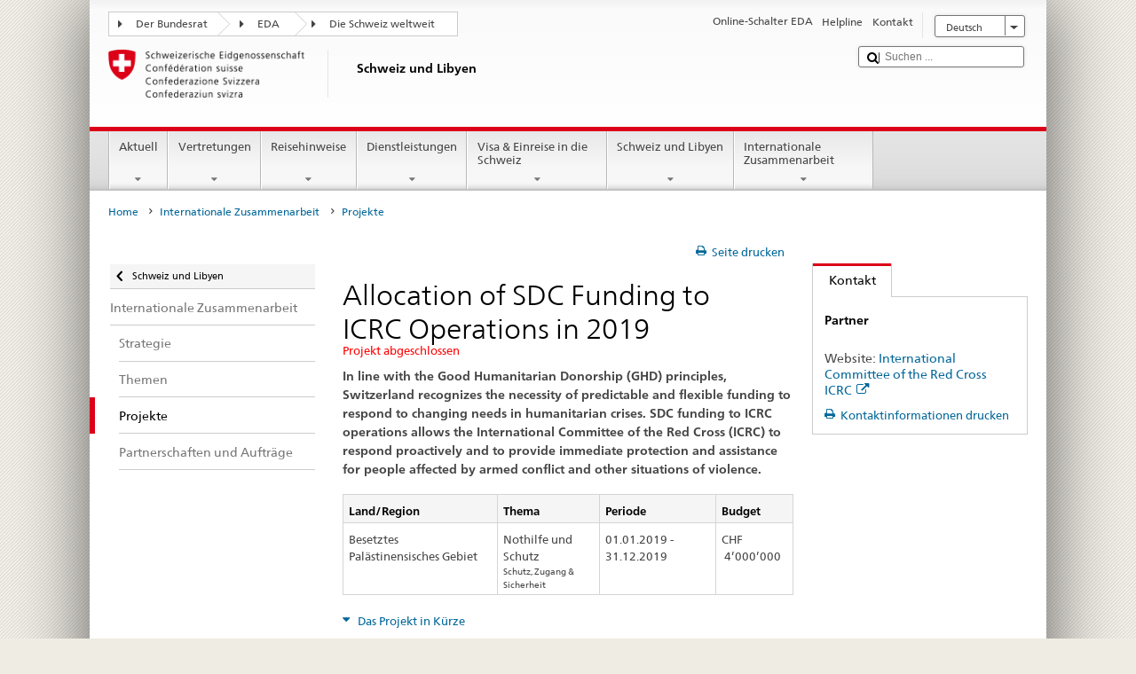

--- FILE ---
content_type: text/html;charset=utf-8
request_url: https://www.fdfa.admin.ch/countries/libya/de/home/internationale-zusammenarbeit/projekte.html/content/dezaprojects/SDC/en/2013/7F08393/phase71.html?oldPagePath=/content/countries/libya/de/home/internationale-zusammenarbeit/projekte.html
body_size: 21007
content:


    
    
    <!DOCTYPE html>
    
    
    
    <html lang="de"  >
    
<head>
    


<meta http-equiv="content-type" content="text/html; charset=UTF-8">
<meta http-equiv="X-UA-Compatible" content="IE=edge">
<title>Phase 71</title>
<meta name="viewport" content="width=device-width, initial-scale=1.0">
<meta http-equiv="cleartype" content="on">
<meta name="description" content="">
<meta name="keywords" content="">
<meta name="format-detection" content="telephone=no"/>


<meta property="og:title" content="Phase 71">
<meta property="og:description" content="">

    <meta property="og:image" content="https://www.eda.admin.ch/etc.clientlibs/eda/base/clientlibs/publish/resources/topimages/logo_ch_print.png">

<meta name="twitter:card" content="summary_large_image"/>
<script type="application/ld+json">
    {
        "@context": "https://schema.org",
        "@type": "WebPage",
        "dateModified": "2019-03-19T12:46:54.831+01:00"
    }
</script>

    


    
    <link rel="stylesheet" href="/etc.clientlibs/eda/base/clientlibs/publish/top.min.ACSHASH9d9e82985c1aba90802e9ecefed2751b.css" type="text/css">
<script src="/etc.clientlibs/eda/base/clientlibs/publish/top.min.ACSHASH659fbe003e1fd027236701d764852866.js"></script>

    
    
    
<link rel="stylesheet" href="/etc.clientlibs/eda/base/clientlibs/publish/newdesign.min.ACSHASH96a8e3f02083f5c9562f1de2e6cf5d4e.css" type="text/css">




                              <script>!function(a){var e="https://s.go-mpulse.net/boomerang/",t="addEventListener";if("False"=="True")a.BOOMR_config=a.BOOMR_config||{},a.BOOMR_config.PageParams=a.BOOMR_config.PageParams||{},a.BOOMR_config.PageParams.pci=!0,e="https://s2.go-mpulse.net/boomerang/";if(window.BOOMR_API_key="T8WB3-VWRBH-QC4WC-APK42-C76EL",function(){function n(e){a.BOOMR_onload=e&&e.timeStamp||(new Date).getTime()}if(!a.BOOMR||!a.BOOMR.version&&!a.BOOMR.snippetExecuted){a.BOOMR=a.BOOMR||{},a.BOOMR.snippetExecuted=!0;var i,_,o,r=document.createElement("iframe");if(a[t])a[t]("load",n,!1);else if(a.attachEvent)a.attachEvent("onload",n);r.src="javascript:void(0)",r.title="",r.role="presentation",(r.frameElement||r).style.cssText="width:0;height:0;border:0;display:none;",o=document.getElementsByTagName("script")[0],o.parentNode.insertBefore(r,o);try{_=r.contentWindow.document}catch(O){i=document.domain,r.src="javascript:var d=document.open();d.domain='"+i+"';void(0);",_=r.contentWindow.document}_.open()._l=function(){var a=this.createElement("script");if(i)this.domain=i;a.id="boomr-if-as",a.src=e+"T8WB3-VWRBH-QC4WC-APK42-C76EL",BOOMR_lstart=(new Date).getTime(),this.body.appendChild(a)},_.write("<bo"+'dy onload="document._l();">'),_.close()}}(),"".length>0)if(a&&"performance"in a&&a.performance&&"function"==typeof a.performance.setResourceTimingBufferSize)a.performance.setResourceTimingBufferSize();!function(){if(BOOMR=a.BOOMR||{},BOOMR.plugins=BOOMR.plugins||{},!BOOMR.plugins.AK){var e=""=="true"?1:0,t="",n="aoklozaxiedrk2liep7q-f-9fe8ada29-clientnsv4-s.akamaihd.net",i="false"=="true"?2:1,_={"ak.v":"39","ak.cp":"1219221","ak.ai":parseInt("395545",10),"ak.ol":"0","ak.cr":9,"ak.ipv":4,"ak.proto":"h2","ak.rid":"a2fc1309","ak.r":47394,"ak.a2":e,"ak.m":"dscb","ak.n":"essl","ak.bpcip":"3.148.183.0","ak.cport":34350,"ak.gh":"23.33.84.208","ak.quicv":"","ak.tlsv":"tls1.3","ak.0rtt":"","ak.0rtt.ed":"","ak.csrc":"-","ak.acc":"","ak.t":"1768432639","ak.ak":"hOBiQwZUYzCg5VSAfCLimQ==PsgUTP9B4Y42gbguzBpaZFpbPZ5vgjmDfA2q+1mL1CsLjEKaw+yGaSSckLTyhr6+QMAGQ3vx0obRswiIx3Jk2aMuwU5MGYQHLjbfxHTahFpPvTLOZ3McPpaEpQ2SSdl3u3JJqFL7kb/hgouEZG7rc5kn73PN8vqZYddNrjcWuJkdIvuQQuz3hT61aHRz8iHCfIIldxZuVASzk6Ypt8f6ZUUVSG97aWYghfL6lZrbqVW9qiRjTCKDpNm9V6jayU67DizMkPgt9Va/DnIAlN9H45oDvB64j0wL3xzTq/zWwkh7IphA4FhWmxRoNSKIWKUGMh+W6kSpz5U6z73oCeBCHXXEp0L6SjeDx0ahgPaWFqJBdp3GB8juLBUgKKanUSouYUlzupDIV0xpkylUjXINR3+WXMzNNpUbDvmoquAk+fg=","ak.pv":"110","ak.dpoabenc":"","ak.tf":i};if(""!==t)_["ak.ruds"]=t;var o={i:!1,av:function(e){var t="http.initiator";if(e&&(!e[t]||"spa_hard"===e[t]))_["ak.feo"]=void 0!==a.aFeoApplied?1:0,BOOMR.addVar(_)},rv:function(){var a=["ak.bpcip","ak.cport","ak.cr","ak.csrc","ak.gh","ak.ipv","ak.m","ak.n","ak.ol","ak.proto","ak.quicv","ak.tlsv","ak.0rtt","ak.0rtt.ed","ak.r","ak.acc","ak.t","ak.tf"];BOOMR.removeVar(a)}};BOOMR.plugins.AK={akVars:_,akDNSPreFetchDomain:n,init:function(){if(!o.i){var a=BOOMR.subscribe;a("before_beacon",o.av,null,null),a("onbeacon",o.rv,null,null),o.i=!0}return this},is_complete:function(){return!0}}}}()}(window);</script></head>
    



<body class="white" lang="de">
<link rel="stylesheet" href="/etc.clientlibs/eda/base/clientlibs/publish/countryentrypageprint.min.ACSHASHa0126a52bbae12e4ecd20a195735ce79.css" type="text/css">

<link rel="stylesheet" href="/etc.clientlibs/eda/base/clientlibs/publish/notyf.min.ACSHASH2d6fa6537d8d89d9d61ec57883b2b6a3.css" type="text/css">
<script src="/etc.clientlibs/eda/base/clientlibs/publish/clientstorage.min.ACSHASH44bc68fa2d879b153dbf6129806c22d9.js"></script>
<script src="/etc.clientlibs/eda/base/clientlibs/publish/notyf.min.ACSHASH0dcc3830313bb72923d27ed6ac6362a5.js"></script>
<script src="/etc.clientlibs/eda/base/clientlibs/publish/shoppingcart.min.ACSHASH7cc0b7eaf7b658003c720914688048b0.js"></script>

<div id="wrapper">
    <div id="container">
        










    
    
        


<header id="pageheader" role="banner" dir="ltr">
    <h1 class="visuallyhidden">Phase 71</h1>

    










    
    



<link rel="stylesheet" href="/etc.clientlibs/eda/base/clientlibs/publish/identityprint.min.ACSHASHea00e448b3c4b114b962c672ca2d6584.css" type="text/css">

<div class="hidden-phone">
    
        
        
            <a href="/countries/libya/de/home.html" id="logo">
                <img src="/etc.clientlibs/eda/base/clientlibs/publish/resources/topimages/logo_ch_print.png"
                     alt="Logo EDA">

                <h1 class="print-fixed-width">
                        <p>Schweiz und Libyen</p>

                </h1>
            </a>
        
    
</div>

        

        


    <nav id="treecrumb" role="navigation" class="hidden-phone">
        <ul class="hnav">
            
            
                
            <li class="first tcicn tc_arrow_default">
                <a href="#"><span data-icon=":"></span>Der Bundesrat</a>
                <ul class="hnav-sub">
                    <li class="hnav-sub__item">
                        <a class="hnav-sub__heading" href="https://www.admin.ch/gov/de/start.html" target="_blank">Der Bundesrat (admin.ch)</a>
                        <ul class="hnav-sub__list">
                            
                                <li class="hnav-sub__list-item">
                                    <a href="http://www.bk.admin.ch/index.html?lang=de" target="_blank"><p>Schweizerische Bundeskanzlei BK</p>
</a>
                                </li>
                            
                                <li class="hnav-sub__list-item">
                                    <a href="http://www.eda.admin.ch/eda/de/home.html" target="_blank"><p>Eidgenössisches Departement für auswärtige Angelegenheiten EDA</p>
</a>
                                </li>
                            
                                <li class="hnav-sub__list-item">
                                    <a href="https://www.edi.admin.ch/edi/de/home.html" target="_blank"><p>Eidgenössisches Departement des Innern EDI</p>
</a>
                                </li>
                            
                                <li class="hnav-sub__list-item">
                                    <a href="http://www.ejpd.admin.ch/ejpd/de/home.html" target="_blank"><p>Eidgenössisches Justiz- und Polizeidepartement EJPD</p>
</a>
                                </li>
                            
                                <li class="hnav-sub__list-item">
                                    <a href="http://www.vbs.admin.ch/internet/vbs/de/home.html" target="_blank"><p>Eidgenössisches Departement für Verteidigung, Bevölkerungsschutz und Sport VBS</p>
</a>
                                </li>
                            
                                <li class="hnav-sub__list-item">
                                    <a href="https://www.efd.admin.ch/efd/de/home.html" target="_blank"><p>Eidgenössisches Finanzdepartement EFD</p>
</a>
                                </li>
                            
                                <li class="hnav-sub__list-item">
                                    <a href="http://www.wbf.admin.ch/" target="_blank"><p>Eidgenössisches Departement für Wirtschaft, Bildung und Forschung WBF</p>
</a>
                                </li>
                            
                                <li class="hnav-sub__list-item">
                                    <a href="https://www.uvek.admin.ch/uvek/de/home.html" target="_blank"><p>Eidgenössisches Departement für Umwelt, Verkehr, Energie und Kommunikation UVEK</p>
</a>
                                </li>
                            
                        </ul>
                    </li>
                </ul>
            </li>

                
            
                
                
                

                <li class="tcicn tc_arrow_default">
                    <a href="#"><span data-icon=":"></span>EDA</a>
                    <ul class="hnav-sub">
                        <li class="hnav-sub__item">
                            <a class="hnav-sub__heading" href="" target="_blank"><strong></strong></a>
                            <ul class="hnav-sub__list">
                                
                                    <li class="hnav-sub__list-item">
                                        <a href="/eda/de/home.html" target="_blank"><p>Aussenpolitik der Schweiz</p>
</a>
                                    </li>
                                
                                    <li class="hnav-sub__list-item">
                                        <a href="/content/europa/de/home" target="_blank"><p>Europapolitik der Schweiz</p>
</a>
                                    </li>
                                
                                    <li class="hnav-sub__list-item">
                                        <a href="/deza/de/home.html" target="_blank"><p>Entwicklung und Zusammenarbeit</p>
</a>
                                    </li>
                                
                                    <li class="hnav-sub__list-item">
                                        <a href="/schweizerbeitrag/de/home.html" target="_blank"><p>Schweizer Beitrag an die erweiterte EU</p>
</a>
                                    </li>
                                
                                    <li class="hnav-sub__list-item">
                                        <a href="/content/aboutswitzerland/de/home" target="_blank">About Switzerland</a>
                                    </li>
                                
                                    <li class="hnav-sub__list-item">
                                        <a href="/content/agenda2030/de/home" target="_blank"><p>Agenda 2030</p>
</a>
                                    </li>
                                
                            </ul>
                        </li>
                    </ul>
                </li>

                
                
                    <li class="tcicn tc_arrow_last">
                        <a href="#" class="treecrumb_level3_link"><span
                                data-icon=":"></span>Die Schweiz weltweit</a>
                        <ul class="hnav-sub nanoscroller treecrumb_level3_list">
                            <li class="hnav-sub__item">
                                <a class="hnav-sub__heading" href="/countries.html" target="_blank"></a>
                                <ul class="hnav-sub__list">
                                    
                                        <li class="hnav-sub__list-item">
                                            <a class="treecrumb_level3_item" href="/countries/afghanistan/de/home.html" target="_blank"><p>Afghanistan</p>
</a>
                                        </li>
                                    
                                        <li class="hnav-sub__list-item">
                                            <a class="treecrumb_level3_item" href="/countries/egypt/de/home.html" target="_blank"><p>Ägypten</p>
</a>
                                        </li>
                                    
                                        <li class="hnav-sub__list-item">
                                            <a class="treecrumb_level3_item" href="/countries/albania/de/home.html" target="_blank"><p>Albanien</p>
</a>
                                        </li>
                                    
                                        <li class="hnav-sub__list-item">
                                            <a class="treecrumb_level3_item" href="/countries/algeria/de/home.html" target="_blank"><p>Algerien</p>
</a>
                                        </li>
                                    
                                        <li class="hnav-sub__list-item">
                                            <a class="treecrumb_level3_item" href="/eda/de/home/vertretungen-und-reisehinweise/andorra.html" target="_blank"><p>Andorra</p>
</a>
                                        </li>
                                    
                                        <li class="hnav-sub__list-item">
                                            <a class="treecrumb_level3_item" href="/countries/angola/de/home.html" target="_blank"><p>Angola</p>
</a>
                                        </li>
                                    
                                        <li class="hnav-sub__list-item">
                                            <a class="treecrumb_level3_item" href="/eda/de/home/vertretungen-und-reisehinweise/antigua-und-barbuda.html" target="_blank"><p>Antigua und Barbuda</p>
</a>
                                        </li>
                                    
                                        <li class="hnav-sub__list-item">
                                            <a class="treecrumb_level3_item" href="/eda/de/home/vertretungen-und-reisehinweise/aequatorialguinea.html" target="_blank"><p>Äquatorialguinea</p>
</a>
                                        </li>
                                    
                                        <li class="hnav-sub__list-item">
                                            <a class="treecrumb_level3_item" href="/countries/argentina/de/home.html" target="_blank"><p>Argentinien</p>
</a>
                                        </li>
                                    
                                        <li class="hnav-sub__list-item">
                                            <a class="treecrumb_level3_item" href="/countries/armenia/de/home.html" target="_blank"><p>Armenien</p>
</a>
                                        </li>
                                    
                                        <li class="hnav-sub__list-item">
                                            <a class="treecrumb_level3_item" href="/countries/azerbaijan/de/home.html" target="_blank"><p>Aserbaidschan</p>
</a>
                                        </li>
                                    
                                        <li class="hnav-sub__list-item">
                                            <a class="treecrumb_level3_item" href="/countries/ethiopia/de/home.html" target="_blank"><p>Äthiopien</p>
</a>
                                        </li>
                                    
                                        <li class="hnav-sub__list-item">
                                            <a class="treecrumb_level3_item" href="/countries/australia/de/home.html" target="_blank"><p>Australien</p>
</a>
                                        </li>
                                    
                                        <li class="hnav-sub__list-item">
                                            <a class="treecrumb_level3_item" href="/eda/de/home/vertretungen-und-reisehinweise/bahamas.html" target="_blank"><p>Bahamas</p>
</a>
                                        </li>
                                    
                                        <li class="hnav-sub__list-item">
                                            <a class="treecrumb_level3_item" href="/eda/de/home/vertretungen-und-reisehinweise/bahrain.html" target="_blank"><p>Bahrain</p>
</a>
                                        </li>
                                    
                                        <li class="hnav-sub__list-item">
                                            <a class="treecrumb_level3_item" href="/countries/bangladesh/de/home.html" target="_blank"><p>Bangladesch</p>
</a>
                                        </li>
                                    
                                        <li class="hnav-sub__list-item">
                                            <a class="treecrumb_level3_item" href="/eda/de/home/vertretungen-und-reisehinweise/barbados.html" target="_blank"><p>Barbados</p>
</a>
                                        </li>
                                    
                                        <li class="hnav-sub__list-item">
                                            <a class="treecrumb_level3_item" href="/countries/belarus/de/home.html" target="_blank"><p>Belarus</p>
</a>
                                        </li>
                                    
                                        <li class="hnav-sub__list-item">
                                            <a class="treecrumb_level3_item" href="/countries/belgium/de/home.html" target="_blank"><p>Belgien</p>
</a>
                                        </li>
                                    
                                        <li class="hnav-sub__list-item">
                                            <a class="treecrumb_level3_item" href="/eda/de/home/vertretungen-und-reisehinweise/belize.html" target="_blank"><p>Belize</p>
</a>
                                        </li>
                                    
                                        <li class="hnav-sub__list-item">
                                            <a class="treecrumb_level3_item" href="/countries/benin/de/home.html" target="_blank"><p>Benin</p>
</a>
                                        </li>
                                    
                                        <li class="hnav-sub__list-item">
                                            <a class="treecrumb_level3_item" href="/countries/occupied-palestinian-territory/de/home.html" target="_blank"><p>Besetztes Palästinensisches Gebiet</p>
</a>
                                        </li>
                                    
                                        <li class="hnav-sub__list-item">
                                            <a class="treecrumb_level3_item" href="/eda/de/home/vertretungen-und-reisehinweise/bhutan.html" target="_blank"><p>Bhutan</p>
</a>
                                        </li>
                                    
                                        <li class="hnav-sub__list-item">
                                            <a class="treecrumb_level3_item" href="/countries/bolivia/de/home.html" target="_blank"><p>Bolivien</p>
</a>
                                        </li>
                                    
                                        <li class="hnav-sub__list-item">
                                            <a class="treecrumb_level3_item" href="/countries/bosnia-and-herzegovina/de/home.html" target="_blank"><p>Bosnien und Herzegowina</p>
</a>
                                        </li>
                                    
                                        <li class="hnav-sub__list-item">
                                            <a class="treecrumb_level3_item" href="/eda/de/home/vertretungen-und-reisehinweise/botsuana.html" target="_blank"><p>Botsuana</p>
</a>
                                        </li>
                                    
                                        <li class="hnav-sub__list-item">
                                            <a class="treecrumb_level3_item" href="/countries/brazil/de/home.html" target="_blank"><p>Brasilien</p>
</a>
                                        </li>
                                    
                                        <li class="hnav-sub__list-item">
                                            <a class="treecrumb_level3_item" href="/eda/de/home/vertretungen-und-reisehinweise/brunei-darussalam.html" target="_blank"><p>Brunei Darussalam</p>
</a>
                                        </li>
                                    
                                        <li class="hnav-sub__list-item">
                                            <a class="treecrumb_level3_item" href="/countries/bulgaria/de/home.html" target="_blank"><p>Bulgarien</p>
</a>
                                        </li>
                                    
                                        <li class="hnav-sub__list-item">
                                            <a class="treecrumb_level3_item" href="/countries/burkina-faso/de/home.html" target="_blank"><p>Burkina Faso</p>
</a>
                                        </li>
                                    
                                        <li class="hnav-sub__list-item">
                                            <a class="treecrumb_level3_item" href="/countries/burundi/de/home.html" target="_blank"><p>Burundi</p>
</a>
                                        </li>
                                    
                                        <li class="hnav-sub__list-item">
                                            <a class="treecrumb_level3_item" href="/eda/de/home/vertretungen-und-reisehinweise/kap-verde.html" target="_blank"><p>Cabo Verde</p>
</a>
                                        </li>
                                    
                                        <li class="hnav-sub__list-item">
                                            <a class="treecrumb_level3_item" href="/countries/chile/de/home.html" target="_blank"><p>Chile</p>
</a>
                                        </li>
                                    
                                        <li class="hnav-sub__list-item">
                                            <a class="treecrumb_level3_item" href="/countries/china/de/home.html" target="_blank"><p>China</p>
</a>
                                        </li>
                                    
                                        <li class="hnav-sub__list-item">
                                            <a class="treecrumb_level3_item" href="/eda/de/home/vertretungen-und-reisehinweise/cookinseln.html" target="_blank"><p>Cookinseln</p>
</a>
                                        </li>
                                    
                                        <li class="hnav-sub__list-item">
                                            <a class="treecrumb_level3_item" href="/countries/costa-rica/de/home.html" target="_blank"><p>Costa Rica</p>
</a>
                                        </li>
                                    
                                        <li class="hnav-sub__list-item">
                                            <a class="treecrumb_level3_item" href="/countries/denmark/de/home.html" target="_blank"><p>Dänemark</p>
</a>
                                        </li>
                                    
                                        <li class="hnav-sub__list-item">
                                            <a class="treecrumb_level3_item" href="/countries/germany/de/home.html" target="_blank"><p>Deutschland</p>
</a>
                                        </li>
                                    
                                        <li class="hnav-sub__list-item">
                                            <a class="treecrumb_level3_item" href="/eda/de/home/vertretungen-und-reisehinweise/dominica.html" target="_blank"><p>Dominica</p>
</a>
                                        </li>
                                    
                                        <li class="hnav-sub__list-item">
                                            <a class="treecrumb_level3_item" href="/countries/dominican-republic/de/home.html" target="_blank"><p>Dominikanische Republik</p>
</a>
                                        </li>
                                    
                                        <li class="hnav-sub__list-item">
                                            <a class="treecrumb_level3_item" href="/eda/de/home/vertretungen-und-reisehinweise/dschibuti.html" target="_blank"><p>Dschibuti</p>
</a>
                                        </li>
                                    
                                        <li class="hnav-sub__list-item">
                                            <a class="treecrumb_level3_item" href="/countries/ecuador/de/home.html" target="_blank"><p>Ecuador</p>
</a>
                                        </li>
                                    
                                        <li class="hnav-sub__list-item">
                                            <a class="treecrumb_level3_item" href="/countries/ivory-coast/de/home.html" target="_blank"><p>Elfenbeinküste</p>
</a>
                                        </li>
                                    
                                        <li class="hnav-sub__list-item">
                                            <a class="treecrumb_level3_item" href="/eda/de/home/vertretungen-und-reisehinweise/el-salvador.html" target="_blank"><p>El Salvador</p>
</a>
                                        </li>
                                    
                                        <li class="hnav-sub__list-item">
                                            <a class="treecrumb_level3_item" href="/eda/de/home/vertretungen-und-reisehinweise/eritrea.html" target="_blank"><p>Eritrea</p>
</a>
                                        </li>
                                    
                                        <li class="hnav-sub__list-item">
                                            <a class="treecrumb_level3_item" href="/countries/estonia/de/home.html" target="_blank"><p>Estland</p>
</a>
                                        </li>
                                    
                                        <li class="hnav-sub__list-item">
                                            <a class="treecrumb_level3_item" href="/eda/de/home/vertretungen-und-reisehinweise/eswatini.html" target="_blank">Eswatini</a>
                                        </li>
                                    
                                        <li class="hnav-sub__list-item">
                                            <a class="treecrumb_level3_item" href="/eda/de/home/vertretungen-und-reisehinweise/republik-fidschi.html" target="_blank"><p>Fidschi</p>
</a>
                                        </li>
                                    
                                        <li class="hnav-sub__list-item">
                                            <a class="treecrumb_level3_item" href="/countries/finland/de/home.html" target="_blank"><p>Finnland</p>
</a>
                                        </li>
                                    
                                        <li class="hnav-sub__list-item">
                                            <a class="treecrumb_level3_item" href="/countries/france/de/home.html" target="_blank"><p>Frankreich</p>
</a>
                                        </li>
                                    
                                        <li class="hnav-sub__list-item">
                                            <a class="treecrumb_level3_item" href="/eda/de/home/vertretungen-und-reisehinweise/gabun.html" target="_blank"><p>Gabun</p>
</a>
                                        </li>
                                    
                                        <li class="hnav-sub__list-item">
                                            <a class="treecrumb_level3_item" href="/eda/de/home/vertretungen-und-reisehinweise/gambia.html" target="_blank"><p>Gambia</p>
</a>
                                        </li>
                                    
                                        <li class="hnav-sub__list-item">
                                            <a class="treecrumb_level3_item" href="/countries/georgia/de/home.html" target="_blank"><p>Georgien</p>
</a>
                                        </li>
                                    
                                        <li class="hnav-sub__list-item">
                                            <a class="treecrumb_level3_item" href="/countries/ghana/de/home.html" target="_blank"><p>Ghana</p>
</a>
                                        </li>
                                    
                                        <li class="hnav-sub__list-item">
                                            <a class="treecrumb_level3_item" href="/eda/de/home/vertretungen-und-reisehinweise/grenada.html" target="_blank"><p>Grenada</p>
</a>
                                        </li>
                                    
                                        <li class="hnav-sub__list-item">
                                            <a class="treecrumb_level3_item" href="/countries/greece/de/home.html" target="_blank"><p>Griechenland</p>
</a>
                                        </li>
                                    
                                        <li class="hnav-sub__list-item">
                                            <a class="treecrumb_level3_item" href="/countries/guatemala/de/home.html" target="_blank"><p>Guatemala</p>
</a>
                                        </li>
                                    
                                        <li class="hnav-sub__list-item">
                                            <a class="treecrumb_level3_item" href="/eda/de/home/vertretungen-und-reisehinweise/guinea.html" target="_blank"><p>Guinea</p>
</a>
                                        </li>
                                    
                                        <li class="hnav-sub__list-item">
                                            <a class="treecrumb_level3_item" href="/eda/de/home/vertretungen-und-reisehinweise/guinea-bissau.html" target="_blank"><p>Guinea-Bissau</p>
</a>
                                        </li>
                                    
                                        <li class="hnav-sub__list-item">
                                            <a class="treecrumb_level3_item" href="/eda/de/home/vertretungen-und-reisehinweise/guyana.html" target="_blank"><p>Guyana</p>
</a>
                                        </li>
                                    
                                        <li class="hnav-sub__list-item">
                                            <a class="treecrumb_level3_item" href="/countries/haiti/de/home.html" target="_blank"><p>Haiti</p>
</a>
                                        </li>
                                    
                                        <li class="hnav-sub__list-item">
                                            <a class="treecrumb_level3_item" href="/eda/de/home/vertretungen-und-reisehinweise/heiliger-stuhl-vatikanstadt.html" target="_blank">Heiliger Stuhl (Vatikanstadt)</a>
                                        </li>
                                    
                                        <li class="hnav-sub__list-item">
                                            <a class="treecrumb_level3_item" href="/eda/de/home/vertretungen-und-reisehinweise/honduras.html" target="_blank"><p>Honduras</p>
</a>
                                        </li>
                                    
                                        <li class="hnav-sub__list-item">
                                            <a class="treecrumb_level3_item" href="/countries/india/de/home.html" target="_blank"><p>Indien</p>
</a>
                                        </li>
                                    
                                        <li class="hnav-sub__list-item">
                                            <a class="treecrumb_level3_item" href="/countries/indonesia/de/home.html" target="_blank"><p>Indonesien</p>
</a>
                                        </li>
                                    
                                        <li class="hnav-sub__list-item">
                                            <a class="treecrumb_level3_item" href="/countries/iraq/de/home.html" target="_blank"><p>Irak</p>
</a>
                                        </li>
                                    
                                        <li class="hnav-sub__list-item">
                                            <a class="treecrumb_level3_item" href="/countries/iran/de/home.html" target="_blank"><p>Iran</p>
</a>
                                        </li>
                                    
                                        <li class="hnav-sub__list-item">
                                            <a class="treecrumb_level3_item" href="/countries/ireland/de/home.html" target="_blank"><p>Irland</p>
</a>
                                        </li>
                                    
                                        <li class="hnav-sub__list-item">
                                            <a class="treecrumb_level3_item" href="/eda/de/home/vertretungen-und-reisehinweise/island.html" target="_blank"><p>Island</p>
</a>
                                        </li>
                                    
                                        <li class="hnav-sub__list-item">
                                            <a class="treecrumb_level3_item" href="/countries/israel/de/home.html" target="_blank"><p>Israel</p>
</a>
                                        </li>
                                    
                                        <li class="hnav-sub__list-item">
                                            <a class="treecrumb_level3_item" href="/countries/italy/de/home.html" target="_blank"><p>Italien</p>
</a>
                                        </li>
                                    
                                        <li class="hnav-sub__list-item">
                                            <a class="treecrumb_level3_item" href="/eda/de/home/vertretungen-und-reisehinweise/jamaika.html" target="_blank"><p>Jamaika</p>
</a>
                                        </li>
                                    
                                        <li class="hnav-sub__list-item">
                                            <a class="treecrumb_level3_item" href="/countries/japan/de/home.html" target="_blank"><p>Japan</p>
</a>
                                        </li>
                                    
                                        <li class="hnav-sub__list-item">
                                            <a class="treecrumb_level3_item" href="/countries/yemen/de/home.html" target="_blank"><p>Jemen</p>
</a>
                                        </li>
                                    
                                        <li class="hnav-sub__list-item">
                                            <a class="treecrumb_level3_item" href="/countries/jordan/de/home.html" target="_blank"><p>Jordanien</p>
</a>
                                        </li>
                                    
                                        <li class="hnav-sub__list-item">
                                            <a class="treecrumb_level3_item" href="/countries/cambodia/de/home.html" target="_blank"><p>Kambodscha</p>
</a>
                                        </li>
                                    
                                        <li class="hnav-sub__list-item">
                                            <a class="treecrumb_level3_item" href="/countries/cameroon/de/home.html" target="_blank"><p>Kamerun</p>
</a>
                                        </li>
                                    
                                        <li class="hnav-sub__list-item">
                                            <a class="treecrumb_level3_item" href="/countries/canada/de/home.html" target="_blank"><p>Kanada</p>
</a>
                                        </li>
                                    
                                        <li class="hnav-sub__list-item">
                                            <a class="treecrumb_level3_item" href="/countries/kazakhstan/de/home.html" target="_blank"><p>Kasachstan</p>
</a>
                                        </li>
                                    
                                        <li class="hnav-sub__list-item">
                                            <a class="treecrumb_level3_item" href="/countries/qatar/de/home.html" target="_blank"><p>Katar</p>
</a>
                                        </li>
                                    
                                        <li class="hnav-sub__list-item">
                                            <a class="treecrumb_level3_item" href="/countries/kenia/de/home.html" target="_blank"><p>Kenia</p>
</a>
                                        </li>
                                    
                                        <li class="hnav-sub__list-item">
                                            <a class="treecrumb_level3_item" href="/countries/kyrgyzstan/de/home.html" target="_blank"><p>Kirgisistan</p>
</a>
                                        </li>
                                    
                                        <li class="hnav-sub__list-item">
                                            <a class="treecrumb_level3_item" href="/eda/de/home/vertretungen-und-reisehinweise/kiribati.html" target="_blank"><p>Kiribati</p>
</a>
                                        </li>
                                    
                                        <li class="hnav-sub__list-item">
                                            <a class="treecrumb_level3_item" href="/countries/colombia/de/home.html" target="_blank"><p>Kolumbien</p>
</a>
                                        </li>
                                    
                                        <li class="hnav-sub__list-item">
                                            <a class="treecrumb_level3_item" href="/eda/de/home/vertretungen-und-reisehinweise/komoren.html" target="_blank"><p>Komoren</p>
</a>
                                        </li>
                                    
                                        <li class="hnav-sub__list-item">
                                            <a class="treecrumb_level3_item" href="/countries/democratic-republic-congo/de/home.html" target="_blank"><p>Kongo (Kinshasa)</p>
</a>
                                        </li>
                                    
                                        <li class="hnav-sub__list-item">
                                            <a class="treecrumb_level3_item" href="/eda/de/home/vertretungen-und-reisehinweise/republik-kongo.html" target="_blank"><p>Kongo (Brazzaville)</p>
</a>
                                        </li>
                                    
                                        <li class="hnav-sub__list-item">
                                            <a class="treecrumb_level3_item" href="/countries/korea-democratic-people-s-republic/de/home.html" target="_blank"><p>Korea (Nord-)</p>
</a>
                                        </li>
                                    
                                        <li class="hnav-sub__list-item">
                                            <a class="treecrumb_level3_item" href="/countries/korea-republic/de/home.html" target="_blank"><p>Korea (Süd-)</p>
</a>
                                        </li>
                                    
                                        <li class="hnav-sub__list-item">
                                            <a class="treecrumb_level3_item" href="/countries/kosovo/de/home.html" target="_blank"><p>Kosovo</p>
</a>
                                        </li>
                                    
                                        <li class="hnav-sub__list-item">
                                            <a class="treecrumb_level3_item" href="/countries/croatia/de/home.html" target="_blank"><p>Kroatien</p>
</a>
                                        </li>
                                    
                                        <li class="hnav-sub__list-item">
                                            <a class="treecrumb_level3_item" href="/countries/cuba/de/home.html" target="_blank"><p>Kuba</p>
</a>
                                        </li>
                                    
                                        <li class="hnav-sub__list-item">
                                            <a class="treecrumb_level3_item" href="/countries/kuwait/de/home.html" target="_blank"><p>Kuwait</p>
</a>
                                        </li>
                                    
                                        <li class="hnav-sub__list-item">
                                            <a class="treecrumb_level3_item" href="/countries/laos/de/home.html" target="_blank"><p>Laos</p>
</a>
                                        </li>
                                    
                                        <li class="hnav-sub__list-item">
                                            <a class="treecrumb_level3_item" href="/eda/de/home/vertretungen-und-reisehinweise/lesotho.html" target="_blank"><p>Lesotho</p>
</a>
                                        </li>
                                    
                                        <li class="hnav-sub__list-item">
                                            <a class="treecrumb_level3_item" href="/countries/latvia/de/home.html" target="_blank"><p>Lettland</p>
</a>
                                        </li>
                                    
                                        <li class="hnav-sub__list-item">
                                            <a class="treecrumb_level3_item" href="/countries/lebanon/de/home.html" target="_blank"><p>Libanon</p>
</a>
                                        </li>
                                    
                                        <li class="hnav-sub__list-item">
                                            <a class="treecrumb_level3_item" href="/eda/de/home/vertretungen-und-reisehinweise/liberia.html" target="_blank"><p>Liberia</p>
</a>
                                        </li>
                                    
                                        <li class="hnav-sub__list-item">
                                            <a class="treecrumb_level3_item" href="/countries/libya/de/home.html" target="_blank"><p>Libyen</p>
</a>
                                        </li>
                                    
                                        <li class="hnav-sub__list-item">
                                            <a class="treecrumb_level3_item" href="/countries/liechtenstein/de/home.html" target="_blank"><p>Liechtenstein</p>
</a>
                                        </li>
                                    
                                        <li class="hnav-sub__list-item">
                                            <a class="treecrumb_level3_item" href="/countries/lithuania/de/home.html" target="_blank"><p>Litauen</p>
</a>
                                        </li>
                                    
                                        <li class="hnav-sub__list-item">
                                            <a class="treecrumb_level3_item" href="/countries/luxembourg/de/home.html" target="_blank"><p>Luxemburg</p>
</a>
                                        </li>
                                    
                                        <li class="hnav-sub__list-item">
                                            <a class="treecrumb_level3_item" href="/countries/madagascar/de/home.html" target="_blank"><p>Madagaskar</p>
</a>
                                        </li>
                                    
                                        <li class="hnav-sub__list-item">
                                            <a class="treecrumb_level3_item" href="/countries/malawi/de/home.html" target="_blank"><p>Malawi</p>
</a>
                                        </li>
                                    
                                        <li class="hnav-sub__list-item">
                                            <a class="treecrumb_level3_item" href="/countries/malaysia/de/home.html" target="_blank"><p>Malaysia</p>
</a>
                                        </li>
                                    
                                        <li class="hnav-sub__list-item">
                                            <a class="treecrumb_level3_item" href="/eda/de/home/vertretungen-und-reisehinweise/malediven.html" target="_blank"><p>Malediven</p>
</a>
                                        </li>
                                    
                                        <li class="hnav-sub__list-item">
                                            <a class="treecrumb_level3_item" href="/countries/mali/de/home.html" target="_blank"><p>Mali</p>
</a>
                                        </li>
                                    
                                        <li class="hnav-sub__list-item">
                                            <a class="treecrumb_level3_item" href="/countries/malta/de/home.html" target="_blank"><p>Malta</p>
</a>
                                        </li>
                                    
                                        <li class="hnav-sub__list-item">
                                            <a class="treecrumb_level3_item" href="/countries/morocco/de/home.html" target="_blank"><p>Marokko</p>
</a>
                                        </li>
                                    
                                        <li class="hnav-sub__list-item">
                                            <a class="treecrumb_level3_item" href="/eda/de/home/vertretungen-und-reisehinweise/marschallinseln.html" target="_blank"><p>Marschallinseln</p>
</a>
                                        </li>
                                    
                                        <li class="hnav-sub__list-item">
                                            <a class="treecrumb_level3_item" href="/eda/de/home/vertretungen-und-reisehinweise/mauretanien.html" target="_blank"><p>Mauretanien</p>
</a>
                                        </li>
                                    
                                        <li class="hnav-sub__list-item">
                                            <a class="treecrumb_level3_item" href="/eda/de/home/vertretungen-und-reisehinweise/mauritius.html" target="_blank"><p>Mauritius</p>
</a>
                                        </li>
                                    
                                        <li class="hnav-sub__list-item">
                                            <a class="treecrumb_level3_item" href="/countries/mexico/de/home.html" target="_blank"><p>Mexiko</p>
</a>
                                        </li>
                                    
                                        <li class="hnav-sub__list-item">
                                            <a class="treecrumb_level3_item" href="/eda/de/home/vertretungen-und-reisehinweise/mikronesien.html" target="_blank"><p>Mikronesien</p>
</a>
                                        </li>
                                    
                                        <li class="hnav-sub__list-item">
                                            <a class="treecrumb_level3_item" href="/countries/moldova/de/home.html" target="_blank">Moldau</a>
                                        </li>
                                    
                                        <li class="hnav-sub__list-item">
                                            <a class="treecrumb_level3_item" href="/eda/de/home/vertretungen-und-reisehinweise/monaco.html" target="_blank"><p>Monaco</p>
</a>
                                        </li>
                                    
                                        <li class="hnav-sub__list-item">
                                            <a class="treecrumb_level3_item" href="/countries/mongolia/de/home.html" target="_blank"><p>Mongolei</p>
</a>
                                        </li>
                                    
                                        <li class="hnav-sub__list-item">
                                            <a class="treecrumb_level3_item" href="/eda/de/home/vertretungen-und-reisehinweise/montenegro.html" target="_blank"><p>Montenegro</p>
</a>
                                        </li>
                                    
                                        <li class="hnav-sub__list-item">
                                            <a class="treecrumb_level3_item" href="/countries/mozambique/de/home.html" target="_blank"><p>Mosambik</p>
</a>
                                        </li>
                                    
                                        <li class="hnav-sub__list-item">
                                            <a class="treecrumb_level3_item" href="/countries/myanmar/de/home.html" target="_blank"><p>Myanmar</p>
</a>
                                        </li>
                                    
                                        <li class="hnav-sub__list-item">
                                            <a class="treecrumb_level3_item" href="/eda/de/home/vertretungen-und-reisehinweise/namibia.html" target="_blank"><p>Namibia</p>
</a>
                                        </li>
                                    
                                        <li class="hnav-sub__list-item">
                                            <a class="treecrumb_level3_item" href="/eda/de/home/vertretungen-und-reisehinweise/nauru.html" target="_blank"><p>Nauru</p>
</a>
                                        </li>
                                    
                                        <li class="hnav-sub__list-item">
                                            <a class="treecrumb_level3_item" href="/countries/nepal/de/home.html" target="_blank"><p>Nepal</p>
</a>
                                        </li>
                                    
                                        <li class="hnav-sub__list-item">
                                            <a class="treecrumb_level3_item" href="/countries/new-zealand/de/home.html" target="_blank"><p>Neuseeland</p>
</a>
                                        </li>
                                    
                                        <li class="hnav-sub__list-item">
                                            <a class="treecrumb_level3_item" href="/eda/de/home/vertretungen-und-reisehinweise/nicaragua.html" target="_blank"><p>Nicaragua</p>
</a>
                                        </li>
                                    
                                        <li class="hnav-sub__list-item">
                                            <a class="treecrumb_level3_item" href="/countries/netherlands/de/home.html" target="_blank"><p>Niederlande</p>
</a>
                                        </li>
                                    
                                        <li class="hnav-sub__list-item">
                                            <a class="treecrumb_level3_item" href="/countries/niger/de/home.html" target="_blank"><p>Niger</p>
</a>
                                        </li>
                                    
                                        <li class="hnav-sub__list-item">
                                            <a class="treecrumb_level3_item" href="/countries/nigeria/de/home.html" target="_blank"><p>Nigeria</p>
</a>
                                        </li>
                                    
                                        <li class="hnav-sub__list-item">
                                            <a class="treecrumb_level3_item" href="/countries/north-macedonia/de/home.html" target="_blank"><p>Nordmazedonien</p>
</a>
                                        </li>
                                    
                                        <li class="hnav-sub__list-item">
                                            <a class="treecrumb_level3_item" href="/countries/norway/de/home.html" target="_blank"><p>Norwegen</p>
</a>
                                        </li>
                                    
                                        <li class="hnav-sub__list-item">
                                            <a class="treecrumb_level3_item" href="/countries/oman/de/home.html" target="_blank"><p>Oman</p>
</a>
                                        </li>
                                    
                                        <li class="hnav-sub__list-item">
                                            <a class="treecrumb_level3_item" href="/countries/austria/de/home.html" target="_blank"><p>Österreich</p>
</a>
                                        </li>
                                    
                                        <li class="hnav-sub__list-item">
                                            <a class="treecrumb_level3_item" href="/countries/pakistan/de/home.html" target="_blank"><p>Pakistan</p>
</a>
                                        </li>
                                    
                                        <li class="hnav-sub__list-item">
                                            <a class="treecrumb_level3_item" href="/eda/de/home/vertretungen-und-reisehinweise/palau.html" target="_blank"><p>Palau</p>
</a>
                                        </li>
                                    
                                        <li class="hnav-sub__list-item">
                                            <a class="treecrumb_level3_item" href="/eda/de/home/vertretungen-und-reisehinweise/panama.html" target="_blank"><p>Panama</p>
</a>
                                        </li>
                                    
                                        <li class="hnav-sub__list-item">
                                            <a class="treecrumb_level3_item" href="/eda/de/home/vertretungen-und-reisehinweise/papua-neuguinea.html" target="_blank"><p>Papua-Neuguinea</p>
</a>
                                        </li>
                                    
                                        <li class="hnav-sub__list-item">
                                            <a class="treecrumb_level3_item" href="/countries/paraguay/de/home.html" target="_blank"><p>Paraguay</p>
</a>
                                        </li>
                                    
                                        <li class="hnav-sub__list-item">
                                            <a class="treecrumb_level3_item" href="/countries/peru/de/home.html" target="_blank"><p>Peru</p>
</a>
                                        </li>
                                    
                                        <li class="hnav-sub__list-item">
                                            <a class="treecrumb_level3_item" href="/countries/philippines/de/home.html" target="_blank"><p>Philippinen</p>
</a>
                                        </li>
                                    
                                        <li class="hnav-sub__list-item">
                                            <a class="treecrumb_level3_item" href="/countries/poland/de/home.html" target="_blank"><p>Polen</p>
</a>
                                        </li>
                                    
                                        <li class="hnav-sub__list-item">
                                            <a class="treecrumb_level3_item" href="/countries/portugal/de/home.html" target="_blank"><p>Portugal</p>
</a>
                                        </li>
                                    
                                        <li class="hnav-sub__list-item">
                                            <a class="treecrumb_level3_item" href="/countries/rwanda/de/home.html" target="_blank"><p>Ruanda</p>
</a>
                                        </li>
                                    
                                        <li class="hnav-sub__list-item">
                                            <a class="treecrumb_level3_item" href="/countries/romania/de/home.html" target="_blank"><p>Rumänien</p>
</a>
                                        </li>
                                    
                                        <li class="hnav-sub__list-item">
                                            <a class="treecrumb_level3_item" href="/countries/russia/de/home.html" target="_blank"><p>Russland</p>
</a>
                                        </li>
                                    
                                        <li class="hnav-sub__list-item">
                                            <a class="treecrumb_level3_item" href="/eda/de/home/vertretungen-und-reisehinweise/salomoninseln.html" target="_blank"><p>Salomoninseln</p>
</a>
                                        </li>
                                    
                                        <li class="hnav-sub__list-item">
                                            <a class="treecrumb_level3_item" href="/countries/zambia/de/home.html" target="_blank"><p>Sambia</p>
</a>
                                        </li>
                                    
                                        <li class="hnav-sub__list-item">
                                            <a class="treecrumb_level3_item" href="/eda/de/home/vertretungen-und-reisehinweise/samoa.html" target="_blank"><p>Samoa</p>
</a>
                                        </li>
                                    
                                        <li class="hnav-sub__list-item">
                                            <a class="treecrumb_level3_item" href="/eda/de/home/vertretungen-und-reisehinweise/san-marino.html" target="_blank"><p>San Marino</p>
</a>
                                        </li>
                                    
                                        <li class="hnav-sub__list-item">
                                            <a class="treecrumb_level3_item" href="/eda/de/home/vertretungen-und-reisehinweise/sao-tome-und-principe.html" target="_blank"><p>São Tomé und Príncipe</p>
</a>
                                        </li>
                                    
                                        <li class="hnav-sub__list-item">
                                            <a class="treecrumb_level3_item" href="/countries/saudi-arabia/de/home.html" target="_blank">Saudi-Arabien</a>
                                        </li>
                                    
                                        <li class="hnav-sub__list-item">
                                            <a class="treecrumb_level3_item" href="/countries/sweden/de/home.html" target="_blank"><p>Schweden</p>
</a>
                                        </li>
                                    
                                        <li class="hnav-sub__list-item">
                                            <a class="treecrumb_level3_item" href="/countries/senegal/de/home.html" target="_blank"><p>Senegal</p>
</a>
                                        </li>
                                    
                                        <li class="hnav-sub__list-item">
                                            <a class="treecrumb_level3_item" href="/countries/serbia/de/home.html" target="_blank"><p>Serbien</p>
</a>
                                        </li>
                                    
                                        <li class="hnav-sub__list-item">
                                            <a class="treecrumb_level3_item" href="/eda/de/home/vertretungen-und-reisehinweise/seychellen.html" target="_blank"><p>Seychellen</p>
</a>
                                        </li>
                                    
                                        <li class="hnav-sub__list-item">
                                            <a class="treecrumb_level3_item" href="/eda/de/home/vertretungen-und-reisehinweise/sierra-leone.html" target="_blank"><p>Sierra Leone</p>
</a>
                                        </li>
                                    
                                        <li class="hnav-sub__list-item">
                                            <a class="treecrumb_level3_item" href="/countries/zimbabwe/de/home.html" target="_blank"><p>Simbabwe</p>
</a>
                                        </li>
                                    
                                        <li class="hnav-sub__list-item">
                                            <a class="treecrumb_level3_item" href="/countries/singapore/de/home.html" target="_blank"><p>Singapur</p>
</a>
                                        </li>
                                    
                                        <li class="hnav-sub__list-item">
                                            <a class="treecrumb_level3_item" href="/countries/slovakia/de/home.html" target="_blank"><p>Slowakei</p>
</a>
                                        </li>
                                    
                                        <li class="hnav-sub__list-item">
                                            <a class="treecrumb_level3_item" href="/countries/slovenia/de/home.html" target="_blank"><p>Slowenien</p>
</a>
                                        </li>
                                    
                                        <li class="hnav-sub__list-item">
                                            <a class="treecrumb_level3_item" href="/countries/somalia/de/home.html" target="_blank"><p>Somalia</p>
</a>
                                        </li>
                                    
                                        <li class="hnav-sub__list-item">
                                            <a class="treecrumb_level3_item" href="/countries/spain/de/home.html" target="_blank"><p>Spanien</p>
</a>
                                        </li>
                                    
                                        <li class="hnav-sub__list-item">
                                            <a class="treecrumb_level3_item" href="/countries/sri-lanka/de/home.html" target="_blank"><p>Sri Lanka</p>
</a>
                                        </li>
                                    
                                        <li class="hnav-sub__list-item">
                                            <a class="treecrumb_level3_item" href="/eda/de/home/vertretungen-und-reisehinweise/st-kitts-und-nevis.html" target="_blank"><p>St. Kitts und Nevis</p>
</a>
                                        </li>
                                    
                                        <li class="hnav-sub__list-item">
                                            <a class="treecrumb_level3_item" href="/eda/de/home/vertretungen-und-reisehinweise/st-lucia.html" target="_blank"><p>St. Lucia</p>
</a>
                                        </li>
                                    
                                        <li class="hnav-sub__list-item">
                                            <a class="treecrumb_level3_item" href="/eda/de/home/vertretungen-und-reisehinweise/st-vincent-und-diegrenadinen.html" target="_blank"><p>St. Vincent und die Grenadinen</p>
</a>
                                        </li>
                                    
                                        <li class="hnav-sub__list-item">
                                            <a class="treecrumb_level3_item" href="/countries/south-africa/de/home.html" target="_blank"><p>Südafrika</p>
</a>
                                        </li>
                                    
                                        <li class="hnav-sub__list-item">
                                            <a class="treecrumb_level3_item" href="/countries/sudan/de/home.html" target="_blank"><p>Sudan</p>
</a>
                                        </li>
                                    
                                        <li class="hnav-sub__list-item">
                                            <a class="treecrumb_level3_item" href="/countries/south-sudan/de/home.html" target="_blank"><p>Südsudan</p>
</a>
                                        </li>
                                    
                                        <li class="hnav-sub__list-item">
                                            <a class="treecrumb_level3_item" href="/eda/de/home/vertretungen-und-reisehinweise/suriname.html" target="_blank"><p>Suriname</p>
</a>
                                        </li>
                                    
                                        <li class="hnav-sub__list-item">
                                            <a class="treecrumb_level3_item" href="/countries/syria/de/home.html" target="_blank"><p>Syrien</p>
</a>
                                        </li>
                                    
                                        <li class="hnav-sub__list-item">
                                            <a class="treecrumb_level3_item" href="/countries/tajikistan/de/home.html" target="_blank"><p>Tadschikistan</p>
</a>
                                        </li>
                                    
                                        <li class="hnav-sub__list-item">
                                            <a class="treecrumb_level3_item" href="/countries/taiwan/de/home.html" target="_blank"><p>Taiwan (Chinesisch Taipei)</p>
</a>
                                        </li>
                                    
                                        <li class="hnav-sub__list-item">
                                            <a class="treecrumb_level3_item" href="/countries/tanzania/de/home.html" target="_blank"><p>Tansania</p>
</a>
                                        </li>
                                    
                                        <li class="hnav-sub__list-item">
                                            <a class="treecrumb_level3_item" href="/countries/thailand/de/home.html" target="_blank"><p>Thailand</p>
</a>
                                        </li>
                                    
                                        <li class="hnav-sub__list-item">
                                            <a class="treecrumb_level3_item" href="/eda/de/home/vertretungen-und-reisehinweise/timor-leste.html" target="_blank"><p>Timor-Leste</p>
</a>
                                        </li>
                                    
                                        <li class="hnav-sub__list-item">
                                            <a class="treecrumb_level3_item" href="/eda/de/home/vertretungen-und-reisehinweise/togo.html" target="_blank"><p>Togo</p>
</a>
                                        </li>
                                    
                                        <li class="hnav-sub__list-item">
                                            <a class="treecrumb_level3_item" href="/eda/de/home/vertretungen-und-reisehinweise/tonga.html" target="_blank"><p>Tonga</p>
</a>
                                        </li>
                                    
                                        <li class="hnav-sub__list-item">
                                            <a class="treecrumb_level3_item" href="/eda/de/home/vertretungen-und-reisehinweise/trinidad-und-tobago.html" target="_blank"><p>Trinidad und Tobago</p>
</a>
                                        </li>
                                    
                                        <li class="hnav-sub__list-item">
                                            <a class="treecrumb_level3_item" href="/countries/chad/de/home.html" target="_blank"><p>Tschad</p>
</a>
                                        </li>
                                    
                                        <li class="hnav-sub__list-item">
                                            <a class="treecrumb_level3_item" href="/countries/czech-republic/de/home.html" target="_blank"><p>Tschechische Republik</p>
</a>
                                        </li>
                                    
                                        <li class="hnav-sub__list-item">
                                            <a class="treecrumb_level3_item" href="/countries/tunisia/de/home.html" target="_blank"><p>Tunesien</p>
</a>
                                        </li>
                                    
                                        <li class="hnav-sub__list-item">
                                            <a class="treecrumb_level3_item" href="/countries/turkey/de/home.html" target="_blank">Türkei</a>
                                        </li>
                                    
                                        <li class="hnav-sub__list-item">
                                            <a class="treecrumb_level3_item" href="/eda/de/home/vertretungen-und-reisehinweise/turkmenistan.html" target="_blank"><p>Turkmenistan</p>
</a>
                                        </li>
                                    
                                        <li class="hnav-sub__list-item">
                                            <a class="treecrumb_level3_item" href="/eda/de/home/vertretungen-und-reisehinweise/tuvalu.html" target="_blank"><p>Tuvalu</p>
</a>
                                        </li>
                                    
                                        <li class="hnav-sub__list-item">
                                            <a class="treecrumb_level3_item" href="/eda/de/home/vertretungen-und-reisehinweise/uganda.html" target="_blank"><p>Uganda</p>
</a>
                                        </li>
                                    
                                        <li class="hnav-sub__list-item">
                                            <a class="treecrumb_level3_item" href="/countries/ukraine/de/home.html" target="_blank"><p>Ukraine</p>
</a>
                                        </li>
                                    
                                        <li class="hnav-sub__list-item">
                                            <a class="treecrumb_level3_item" href="/countries/hungary/de/home.html" target="_blank"><p>Ungarn</p>
</a>
                                        </li>
                                    
                                        <li class="hnav-sub__list-item">
                                            <a class="treecrumb_level3_item" href="/countries/uruguay/de/home.html" target="_blank"><p>Uruguay</p>
</a>
                                        </li>
                                    
                                        <li class="hnav-sub__list-item">
                                            <a class="treecrumb_level3_item" href="/countries/uzbekistan/de/home.html" target="_blank"><p>Usbekistan</p>
</a>
                                        </li>
                                    
                                        <li class="hnav-sub__list-item">
                                            <a class="treecrumb_level3_item" href="/eda/de/home/vertretungen-und-reisehinweise/vanuatu.html" target="_blank"><p>Vanuatu</p>
</a>
                                        </li>
                                    
                                        <li class="hnav-sub__list-item">
                                            <a class="treecrumb_level3_item" href="/countries/holy-see/de/home.html" target="_blank"><p>Vatikan (Heiliger Stuhl)</p>
</a>
                                        </li>
                                    
                                        <li class="hnav-sub__list-item">
                                            <a class="treecrumb_level3_item" href="/countries/venezuela/de/home.html" target="_blank"><p>Venezuela</p>
</a>
                                        </li>
                                    
                                        <li class="hnav-sub__list-item">
                                            <a class="treecrumb_level3_item" href="/countries/united-arab-emirates/de/home.html" target="_blank"><p>Vereinigte Arabische Emirate</p>
</a>
                                        </li>
                                    
                                        <li class="hnav-sub__list-item">
                                            <a class="treecrumb_level3_item" href="/countries/united-kingdom/de/home.html" target="_blank"><p>Vereinigtes Königsreich</p>
</a>
                                        </li>
                                    
                                        <li class="hnav-sub__list-item">
                                            <a class="treecrumb_level3_item" href="/countries/usa/de/home.html" target="_blank"><p>Vereinigte Staaten</p>
</a>
                                        </li>
                                    
                                        <li class="hnav-sub__list-item">
                                            <a class="treecrumb_level3_item" href="/countries/vietnam/de/home.html" target="_blank"><p>Vietnam</p>
</a>
                                        </li>
                                    
                                        <li class="hnav-sub__list-item">
                                            <a class="treecrumb_level3_item" href="/eda/de/home/vertretungen-und-reisehinweise/zentralafrikanischerepublik.html" target="_blank"><p>Zentralafrikanische Republik</p>
</a>
                                        </li>
                                    
                                        <li class="hnav-sub__list-item">
                                            <a class="treecrumb_level3_item" href="/countries/cyprus/de/home.html" target="_blank"><p>Zypern</p>
</a>
                                        </li>
                                    
                                </ul>
                            </li>
                        </ul>
                    </li>
                 
             
        </ul>
    </nav>


    <nav id="metanav" role="navigation">
        <h2 class="visuallyhidden">Sprachwahl</h2>
        


<link rel="stylesheet" href="/etc.clientlibs/eda/base/clientlibs/publish/languagenav.min.ACSHASH48d305edc903008833078cf9184be91e.css" type="text/css">


    
    
        <ul id="langnav" class="hnav clearfix selectedLanguage">
            <li class="drop-nav">
                <a href="#" class="outerShadow dropbox"> <span class="shadowMask"> <span
                        class="text">Deutsch</span> <span
                        class="frmicn icn_select_dropdown"></span> </span> </a>
                <ul class="selectOptions">
                    
                        
                    
                        
                            <li><a href="/countries/libya/it/home/cooperazione-internazionale/progetti.html/content/dezaprojects/SDC/en/2013/7F08393/phase71.html">Italiano</a>
                            </li>
                        
                    
                        
                            <li><a href="/countries/libya/fr/home/cooperation-internationale/projets.html/content/dezaprojects/SDC/en/2013/7F08393/phase71.html">Français</a>
                            </li>
                        
                    
                        
                            <li><a href="/countries/libya/en/home/international-cooperation/projects.html/content/dezaprojects/SDC/en/2013/7F08393/phase71">English</a>
                            </li>
                        
                    
                </ul>
            </li>
        </ul>
    


    
    <ul id="langnav__mobile" class="hnav clearfix selectedLanguage nav">
        
            
                
                    <li class="langnav__mobile--active"><a href="/countries/libya/de/home/internationale-zusammenarbeit/projekte.html/content/dezaprojects/SDC/en/2013/7F08393/phase71.html">DE</a></li>
                
                
            
        
            
                
                
                    <li><a href="/countries/libya/it/home/cooperazione-internazionale/progetti.html/content/dezaprojects/SDC/en/2013/7F08393/phase71.html">IT</a></li>
                
            
        
            
                
                
                    <li><a href="/countries/libya/fr/home/cooperation-internationale/projets.html/content/dezaprojects/SDC/en/2013/7F08393/phase71.html">FR</a></li>
                
            
        
            
                
                
                    <li><a href="/countries/libya/en/home/international-cooperation/projects.html/content/dezaprojects/SDC/en/2013/7F08393/phase71">EN</a></li>
                
            
        
    </ul>


        <h2 class="visuallyhidden">Service-Navigation</h2>
        

<ul id="servicenav" class="hnav">
    
        <li>
            <a href="/countries/libya/de/home/dienstleistungen/online-schalter.html">
                <div>Online-Schalter EDA</div>
            </a>
        </li>
    
        <li>
            <a href="/countries/libya/de/home/vertretungen/kontakt.html">
                <div><p>Helpline</p>
</div>
            </a>
        </li>
    
        <li>
            <a href="/countries/libya/de/home/vertretungen/contacts-overview.html">
                <div><p>Kontakt</p>
</div>
            </a>
        </li>
    
</ul>
    </nav>

    










    
    



<div id="sitesearch" role="search">
            
                
                <div class="search">


<div class="hidden-phone-portrait hidden-phone">
    <form action="/content/countries/libya/de/home/suche.html" name="search" id="search" method="get" accept-charset="UTF-8"
          enctype="text/plain">
        <input type="hidden" name="_charset_" value="utf-8"/>
        <input type="submit" value="Submit">
        <input type="reset" value="Reset" style="display: none;">
        
        <input id="query" class="outerShadow" type="text" name="searchquery" value="" 
               placeholder="Suchen ...">
    </form>
</div>
</div>

                
            
        </div>
        <div class="themes-flyout themesflyout">



</div>

    

<h2 class="hidden">eda.base.components.templates.base.accessKeys</h2>
<ul class="hidden" id="accessKeys">
    
</ul>

</header>

    







    
    




    <div class="top">

<link rel="stylesheet" href="/etc.clientlibs/eda/base/clientlibs/publish/columncontrol.min.ACSHASH5ac317f09a66a1dc86bc795c15c62965.css" type="text/css">





<nav id="mainnav" class="clearfix headsep" role="navigation">
    <h2 class="visuallyhidden">eda.base.components.navigation.top.navigation</h2>

    <div class="visible-phone">
        <div class="hnav-fixed">
            <div class="tr">
                <div class="td">
                    <a href="/countries/libya/de/home.html"> <span class="tr"> <span class="td icon_swiss"> <img
                            src="/etc.clientlibs/eda/base/clientlibs/publish/resources/build/assets/swiss.svg"/> </span> <span class="td">
                        <h1 class="small"><strong><p>Schweiz und Libyen</p>
</strong></h1>
                            </span> </span>
                    </a>
                </div>
                <div class="td toggle">
                    <a href="#" id="togglenav"> <span class="front"> <span class="fonticon"
                                                                           data-icon="m"></span> <span
                            class="visuallyhidden">eda.base.components.navigation.top.menu</span> </span>
                        <span class="back"> <span class="icon-x"></span> <span
                                class="visuallyhidden">Schliessen</span> </span>
                    </a>
                </div>
                <div class="td toggle">
                    <a href="#" id="togglesearch"> <span class="front">  <span class="fonticon"
                                                                               data-icon="S"></span>  <span
                            class="visuallyhidden">eda.base.components.navigation.top.search</span> </span> <span
                            class="back"> <span
                            class="icon-x"></span> <span class="visuallyhidden">Schliessen</span> </span> </a>
                </div>
            </div>
        </div>
    </div>

    
    <noscript>
        <ul class="hnav hidden-phone">
            
                

                    
                    

                    
                    
                        <li>
                            <a href="/countries/libya/de/home/aktuell.html">Aktuell <span data-icon=","></span></a>
                        </li>
                    
                
                <style type="text/css">
                    #JSInjected {
                        display: none;
                    }
                </style>
            
                

                    
                    

                    
                    
                        <li>
                            <a href="/countries/libya/de/home/vertretungen.html">Vertretungen <span data-icon=","></span></a>
                        </li>
                    
                
                <style type="text/css">
                    #JSInjected {
                        display: none;
                    }
                </style>
            
                

                    
                    

                    
                    
                        <li>
                            <a href="/countries/libya/de/home/reisehinweise.html">Reisehinweise <span data-icon=","></span></a>
                        </li>
                    
                
                <style type="text/css">
                    #JSInjected {
                        display: none;
                    }
                </style>
            
                

                    
                    

                    
                    
                        <li>
                            <a href="/countries/libya/de/home/dienstleistungen.html">Dienstleistungen <span data-icon=","></span></a>
                        </li>
                    
                
                <style type="text/css">
                    #JSInjected {
                        display: none;
                    }
                </style>
            
                

                    
                    

                    
                    
                        <li>
                            <a href="/countries/libya/de/home/visa.html">Visa &amp; Einreise in die Schweiz <span data-icon=","></span></a>
                        </li>
                    
                
                <style type="text/css">
                    #JSInjected {
                        display: none;
                    }
                </style>
            
                

                    
                    

                    
                    
                        <li>
                            <a href="/countries/libya/de/home/bilaterale-beziehungen.html">Schweiz und Libyen <span data-icon=","></span></a>
                        </li>
                    
                
                <style type="text/css">
                    #JSInjected {
                        display: none;
                    }
                </style>
            
                

                    
                    

                    
                    
                        <li>
                            <a href="/countries/libya/de/home/internationale-zusammenarbeit.html">Internationale Zusammenarbeit <span data-icon=","></span></a>
                        </li>
                    
                
                <style type="text/css">
                    #JSInjected {
                        display: none;
                    }
                </style>
            

        </ul>
    </noscript>

    
    <ul class="hnav hidden-phone nav" id="JSInjected">

        

            
                
                
                    <li><a href="#"> Aktuell<span data-icon=","></span></a>

                        <div class="flyout" style="display: block;position: absolute;top: auto;">

                            <!-- top -->
                            <div class="flyout_top jsinjected">
                                <a href="#" class="nav_close fonticon">Schliessen<span
                                        data-icon="x"></span></a>
                            </div>

                            
                            <!-- multiple ref components aren't allowed on single page -->
                            <!-- exception (ex. in overview page: column control cmp & flyout) -->
                            
                            <div class="ym-grid column-control-grid includedCC">
                                <div class="ym-gbox flyoutBlock">
                                    <div class="columncontrol">







<div class="row">

    <div class="ym-grid column-control-grid">

        
            
            

            
            

            
            

            
            

            
            

            
            

            
            
                <div class="ym-g33 ym-gl">
                    <div class="ym-gbox columnBlock">
                        <div class="parsys">




    
    
    <div class="teaseroverview">
<link rel="stylesheet" href="/etc.clientlibs/eda/base/clientlibs/publish/teaseroverviewprint.min.ACSHASH0c0008ff2b87ede08f7018aebcd58358.css" type="text/css">





    
        <div class="flyout_item teaseroverview-print">
            <h3><a href="/countries/libya/de/home/aktuell/news.html">News</a></h3>
            <p>
                    Lokale und internationale Nachrichten
            </p>
        </div>
    
    

</div>


</div>

                    </div>
                </div>
                <div class="ym-g33 ym-gl">
                    <div class="ym-gbox columnBlock">
                        <div class="parsys">




    
    
    <div class="teaseroverview">





    
        <div class="flyout_item teaseroverview-print">
            <h3><a href="/countries/libya/de/home/aktuell/agenda.html">Veranstaltungen</a></h3>
            <p>
                    Veranstaltungen, abrufbar nach Datum, Suchbegriff oder Thema
            </p>
        </div>
    
    

</div>


</div>

                    </div>
                </div>
                <div class="ym-g33 ym-gl">
                    <div class="ym-gbox columnBlock">
                        <div class="parsys">




    
    
    <div class="teaseroverview">





    
        <div class="flyout_item teaseroverview-print">
            <h3><a href="/countries/libya/de/home/aktuell/stellen.html">Offene Stellen</a></h3>
            <p>
                    Lokale Stellenausschreibung und Zulassungsbedingungen für Praktika
            </p>
        </div>
    
    

</div>


</div>

                    </div>
                </div>
            

            
            

            
        
    </div>
</div>
<div class="parsys">




</div>


</div>

                                </div>
                            </div>
                            

                            <!-- bottom -->
                            <div class="flyout_bottom jsinjected"><a href="#" class="nav_close">Schliessen<span
                                    class="arwicn icn_arrow_nav_up"></span></a></div>

                        </div>
                    </li>
                
            

        

            
                
                
                    <li><a href="#"> Vertretungen<span data-icon=","></span></a>

                        <div class="flyout" style="display: block;position: absolute;top: auto;">

                            <!-- top -->
                            <div class="flyout_top jsinjected">
                                <a href="#" class="nav_close fonticon">Schliessen<span
                                        data-icon="x"></span></a>
                            </div>

                            
                            <!-- multiple ref components aren't allowed on single page -->
                            <!-- exception (ex. in overview page: column control cmp & flyout) -->
                            
                            <div class="ym-grid column-control-grid includedCC">
                                <div class="ym-gbox flyoutBlock">
                                    <div class="columncontrol">







<div class="row">

    <div class="ym-grid column-control-grid">

        
            
            

            
            
                <div class="ym-g50 ym-gl">
                    <div class="ym-gbox columnBlock ">
                        <div class="parsys">




    
    
    <div class="columncontrol">







<div class="row">

    <div class="ym-grid column-control-grid">

        
            
            
                <div class="ym-g100 ym-gl">
                    <div class="ym-gbox columnBlock">
                        <div class="parsys">




    
    
    <div class="teaseroverview">





    
        <div class="flyout_item teaseroverview-print">
            <h3><a href="/countries/libya/de/home/vertretungen/botschaft.html">Schweizerische Botschaft in Libyen</a></h3>
            <p>
                    Die Schweizer Botschaft vertritt die Interessen der Schweiz im Land und ist zuständig für konsularische Dienstleistungen und Visaanliegen von Personen mit Wohnsitz in: Libye.Schweizerbürger wenden sich für konsularische Angelegenheiten an die Botschaft in Tunis/Tunesien.
            </p>
        </div>
    
    

</div>


</div>

                    </div>
                </div>
            

            
            

            
            

            
            

            
            

            
            

            
            

            
            

            
        
    </div>
</div>
<div class="parsys">




</div>


</div>


</div>

                    </div>
                </div>
                <div class="ym-g50 ym-gl">
                    <div class="ym-gbox columnBlock">
                        <div class="parsys">




</div>

                    </div>
                </div>
            

            
            

            
            

            
            

            
            

            
            

            
            

            
        
    </div>
</div>
<div class="parsys">




</div>


</div>

                                </div>
                            </div>
                            

                            <!-- bottom -->
                            <div class="flyout_bottom jsinjected"><a href="#" class="nav_close">Schliessen<span
                                    class="arwicn icn_arrow_nav_up"></span></a></div>

                        </div>
                    </li>
                
            

        

            
                
                
                    <li><a href="#"> Reisehinweise<span data-icon=","></span></a>

                        <div class="flyout" style="display: block;position: absolute;top: auto;">

                            <!-- top -->
                            <div class="flyout_top jsinjected">
                                <a href="#" class="nav_close fonticon">Schliessen<span
                                        data-icon="x"></span></a>
                            </div>

                            
                            <!-- multiple ref components aren't allowed on single page -->
                            <!-- exception (ex. in overview page: column control cmp & flyout) -->
                            
                            <div class="ym-grid column-control-grid includedCC">
                                <div class="ym-gbox flyoutBlock">
                                    <div class="columncontrol">







<div class="row">

    <div class="ym-grid column-control-grid">

        
            
            

            
            

            
            

            
            

            
            

            
            

            
            
                <div class="ym-g33 ym-gl">
                    <div class="ym-gbox columnBlock">
                        <div class="parsys">




    
    
    <div class="teaseroverview">





    
        <div class="flyout_item teaseroverview-print">
            <h3><a href="/countries/libya/de/home/reisehinweise/vor-ort.html">Reisehinweise Libyen</a></h3>
            <p>
                    Aktuelle Sicherheitslage im Land
            </p>
        </div>
    
    

</div>


    
    
    <div class="teaseroverview">





    
        <div class="flyout_item teaseroverview-print">
            <h3><a href="/countries/libya/de/home/reisehinweise/kurz-erklaert.html">Reisehinweise kurz erklärt</a></h3>
            <p>
                    Welchen Inhalt sie haben und wie sie aktualisiert werden
            </p>
        </div>
    
    

</div>


    
    
    <div class="teaseroverview">





    
        <div class="flyout_item teaseroverview-print">
            <h3><a href="/countries/libya/de/home/reisehinweise/tipps-vor-der-reise.html">Tipps vor der Reise</a></h3>
            <p>
                    Informationen zur Vorbereitung
            </p>
        </div>
    
    

</div>


    
    
    <div class="teaseroverview">





    
        <div class="flyout_item teaseroverview-print">
            <h3><a href="/countries/libya/de/home/reisehinweise/visum-einreise.html">Reisedokumente, Visum und Einreise</a></h3>
            <p>
                    Vorgehen beim Visa-Antrag und geltende Vorschriften in der Schweiz
            </p>
        </div>
    
    

</div>


    
    
    <div class="teaseroverview">





    
        <div class="flyout_item teaseroverview-print">
            <h3><a href="/countries/libya/de/home/reisehinweise/tipps-waehrend-der-reise.html">Tipps während der Reise</a></h3>
            <p>
                    Grundregeln für den Aufenthalt im Ausland
            </p>
        </div>
    
    

</div>


</div>

                    </div>
                </div>
                <div class="ym-g33 ym-gl">
                    <div class="ym-gbox columnBlock">
                        <div class="parsys">




    
    
    <div class="teaseroverview">





    
        <div class="flyout_item teaseroverview-print">
            <h3><a href="/countries/libya/de/home/reisehinweise/faq.html">Häufig gestellte Fragen</a></h3>
            <p>
                    Ratschläge und Auskünfte für Reisende
            </p>
        </div>
    
    

</div>


    
    
    <div class="teaseroverview">





    
        <div class="flyout_item teaseroverview-print">
            <h3><a href="/countries/libya/de/home/reisehinweise/terrorismus-entfuehrung.html">Terrorismus und Entführungen </a></h3>
            <p>
                    Wie Sie das Risiko minimieren
            </p>
        </div>
    
    

</div>


    
    
    <div class="teaseroverview">





    
        <div class="flyout_item teaseroverview-print">
            <h3><a href="/countries/libya/de/home/reisehinweise/erdbeben.html">Erdbeben</a></h3>
            <p>
                    Was tun bei Erdbeben im Ausland?
            </p>
        </div>
    
    

</div>


    
    
    <div class="teaseroverview">





    
        <div class="flyout_item teaseroverview-print">
            <h3><a href="/countries/libya/de/home/reisehinweise/radioaktivitaet.html">Radioaktivität</a></h3>
            <p>
                    Schutzmassnahmen bei Ereignissen mit erhöhter Radioaktivität
            </p>
        </div>
    
    

</div>


</div>

                    </div>
                </div>
                <div class="ym-g33 ym-gl">
                    <div class="ym-gbox columnBlock">
                        <div class="parsys">




    
    
    <div class="teaseroverview">





    
        <div class="flyout_item teaseroverview-print">
            <h3><a href="/countries/libya/de/home/reisehinweise/hilfe-im-ausland.html">Hilfe im Ausland</a></h3>
            <p>
                    Konsularischer Schutz der Schweizer Vertretung vor Ort
            </p>
        </div>
    
    

</div>


    
    
    <div class="teaseroverview">





    
        <div class="flyout_item teaseroverview-print">
            <h3><a href="/countries/libya/de/home/reisehinweise/links.html">Reiselinks</a></h3>
            <p>
                    Weiterführendes zu Auslandreisen
            </p>
        </div>
    
    

</div>


    
    
    <div class="teaseroverview">





    
        <div class="flyout_item teaseroverview-print">
            <h3><a href="/countries/libya/de/home/reisehinweise/rhreg.html">E-Mail-Abonnierung Reisehinweise</a></h3>
            <p>
                    Bleiben Sie auf dem Laufenden und lassen Sie sich kostenlos per E-Mail über die Anpassungen der EDA-Reisehinweise informieren
            </p>
        </div>
    
    

</div>


    
    
    <div class="teaseroverview">





    
        <div class="flyout_item teaseroverview-print">
            <h3><a href="/countries/libya/de/home/reisehinweise/travel-admin-app.html">Travel Admin App</a></h3>
            <p>
                    Information und Unterstützung zu jeder Zeit überall auf der Welt – Sorgenfrei reisen mit der App des EDA im Gepäck. 
            </p>
        </div>
    
    

</div>


    
    
    <div class="textimage">

<link rel="stylesheet" href="/etc.clientlibs/eda/base/clientlibs/publish/textimage.min.ACSHASH319c642244d7dfbd34985b022979d675.css" type="text/css">





    
        
        
            
                <article id="edaf49a8e" class="clearfix infobox article-print">
            
            
        

        
            <h2>
                    Fokus
            </h2>
        
        
        
            <p><p><a href="/eda/de/home/vertretungen-und-reisehinweise/fokus/focus1.html" target="_blank">Maritime Piraterie</a><br>
</p>
<p><a href="/eda/de/home/vertretungen-und-reisehinweise/fokus/focus2.html" target="_blank">Entführungsrisiko in der Sahara und Sahelzone</a></p>
</p>
        
        </article>
        
    
    

</div>


</div>

                    </div>
                </div>
            

            
            

            
        
    </div>
</div>
<div class="parsys">




</div>


</div>

                                </div>
                            </div>
                            

                            <!-- bottom -->
                            <div class="flyout_bottom jsinjected"><a href="#" class="nav_close">Schliessen<span
                                    class="arwicn icn_arrow_nav_up"></span></a></div>

                        </div>
                    </li>
                
            

        

            
                
                
                    <li><a href="#"> Dienstleistungen<span data-icon=","></span></a>

                        <div class="flyout" style="display: block;position: absolute;top: auto;">

                            <!-- top -->
                            <div class="flyout_top jsinjected">
                                <a href="#" class="nav_close fonticon">Schliessen<span
                                        data-icon="x"></span></a>
                            </div>

                            
                            <!-- multiple ref components aren't allowed on single page -->
                            <!-- exception (ex. in overview page: column control cmp & flyout) -->
                            
                            <div class="ym-grid column-control-grid includedCC">
                                <div class="ym-gbox flyoutBlock">
                                    <div class="columncontrol">







<div class="row">

    <div class="ym-grid column-control-grid">

        
            
            

            
            
                <div class="ym-g50 ym-gl">
                    <div class="ym-gbox columnBlock ">
                        <div class="parsys">




    
    
    <div class="textimage">






    
        
        
            
            
                <article id="edac4dab0" class="clearfix article-print">
            
        

        
        
        
            <p><h3>Dienstleistungen&nbsp;</h3>
<p>Wenden Sie sich an die zuständige Schweizer Vertretung, wenn Sie sich an- oder abmelden möchten, neue Ausweise benötigen, umgezogen sind oder das Bürgerrecht beantragen möchten. Die ganze Vielfalt an angebotenen Dienstleistungen finden Sie im Dropdown rechts. Die Kontaktangaben der zuständigen Schweizer Vertretung werden ebenfalls auf den Seiten angezeigt.</p>
<p>Schweizerinnen und Schweizer, die im Ausland in eine Notlage geraten, können ausserdem bei der Schweizer Vertretung um Rat und Hilfe bitten.</p>
</p>
        
        </article>
        
    
    

</div>


    
    
    <div class="columncontrol">







<div class="row">

    <div class="ym-grid column-control-grid">

        
            
            
                <div class="ym-g100 ym-gl">
                    <div class="ym-gbox columnBlock">
                        <div class="parsys">




    
    
    <div class="textimage">






    
        
        
            
                <article id="eda54d57c" class="clearfix infobox article-print">
            
            
        

        
        
            <figure class="margin-right-25 float-left span2
            
            ">
                
                    
                    <a href="/content/countries/libya/de/home/dienstleistungen/swiss-revue">
                        
                    
                        
                        
                            <img src="/content/dam/countries/eda-all/images/Swissrevue_white_DE.jpg/jcr:content/renditions/cq5dam.thumbnail.180.113.png"
                                 alt="Schweizer Revue"
                                    
                                    />
                        
                    

                            
                        
                    </a>
                
                    
                        <figcaption class="wrap-text">
                            
                            
                                © ASO
                            
                        </figcaption>
                    
            </figure>
        
        
            <p><p>Die Zeitschrift für Auslandschweizerinnen und Auslandschweizer informiert sechs Mal jährlich über das Geschehen in der Heimat, die Aktivitäten der Schweizer Vereine im Ausland und gibt Antworten auf administrative Fragen.</p>
</p>
        
        </article>
        
    
    

</div>


</div>

                    </div>
                </div>
            

            
            

            
            

            
            

            
            

            
            

            
            

            
            

            
        
    </div>
</div>
<div class="parsys">




</div>


</div>


</div>

                    </div>
                </div>
                <div class="ym-g50 ym-gl">
                    <div class="ym-gbox columnBlock">
                        <div class="parsys">




    
    
    <div class="ghost">

</div>


    
    
    <div class="textimage">






    
        
        
            
                <article id="edac5d7b9" class="clearfix infobox article-print">
            
            
        

        
            <h2>
                    Wichtige Information
            </h2>
        
        
        
            <p><p>Bis auf Weiteres, werden sämtliche konsularische Dienstleistungen für in Libyen wohnhafte Personen, durch die schweizerische Botschaft in Tunesien erbracht:</p>
<p><a href="/countries/tunisia/de/home/vertretungen/botschaft.html">Schweizerische Botschaft in Tunesien</a><br>
<a href="/countries/tunisia/de/home/dienstleistungen.html">Dienstleistungen</a></p>
</p>
        
        </article>
        
    
    

</div>


    
    
    <div class="columncontrol">







<div class="row">

    <div class="ym-grid column-control-grid">

        
            
            
                <div class="ym-g100 ym-gl">
                    <div class="ym-gbox columnBlock">
                        <div class="parsys">




    
    
    <div class="textimage">






    
        
        
            
                <article id="edaf51d60" class="clearfix infobox article-print">
            
            
        

        
        
            <figure class="margin-right-25 float-left span2
            
            ">
                
                    
                    <a href="/countries/libya/de/home/dienstleistungen/online-schalter.html">
                        
                    
                        
                        
                            <img src="/content/dam/eda/img/Logos/Online-Schalter-Visual_web.jpg/jcr:content/renditions/cq5dam.thumbnail.180.113.png"
                                 alt="Online-Schalter"
                                    
                                    />
                        
                    

                            
                        
                    </a>
                
                    
                        <figcaption class="wrap-text">
                            
                                 Vom Ausland aus konsularische Dienstleistungen online in Anspruch nehmen.
                                 
                            
                            
                                 © EDA
                            
                        </figcaption>
                    
            </figure>
        
        
            <p><h3><a href="/countries/tunisia/de/home/dienstleistungen/online-schalter.html">Online-Schalter EDA</a></h3>
<p>Vom Ausland aus konsularische Dienstleistungen online in Anspruch nehmen.</p>
<p>Fragen zum Online-Schalter EDA beantwortet die zuständige Schweizer Vertretung vor Ort.</p>
</p>
        
        </article>
        
    
    

</div>


</div>

                    </div>
                </div>
            

            
            

            
            

            
            

            
            

            
            

            
            

            
            

            
        
    </div>
</div>
<div class="parsys">




</div>


</div>


</div>

                    </div>
                </div>
            

            
            

            
            

            
            

            
            

            
            

            
            

            
        
    </div>
</div>
<div class="parsys">




</div>


</div>

                                </div>
                            </div>
                            

                            <!-- bottom -->
                            <div class="flyout_bottom jsinjected"><a href="#" class="nav_close">Schliessen<span
                                    class="arwicn icn_arrow_nav_up"></span></a></div>

                        </div>
                    </li>
                
            

        

            
                
                
                    <li><a href="#"> Visa &amp; Einreise in die Schweiz<span data-icon=","></span></a>

                        <div class="flyout" style="display: block;position: absolute;top: auto;">

                            <!-- top -->
                            <div class="flyout_top jsinjected">
                                <a href="#" class="nav_close fonticon">Schliessen<span
                                        data-icon="x"></span></a>
                            </div>

                            
                            <!-- multiple ref components aren't allowed on single page -->
                            <!-- exception (ex. in overview page: column control cmp & flyout) -->
                            
                            <div class="ym-grid column-control-grid includedCC">
                                <div class="ym-gbox flyoutBlock">
                                    <div class="columncontrol">







<div class="row">

    <div class="ym-grid column-control-grid">

        
            
            

            
            

            
            

            
            

            
            

            
            

            
            
                <div class="ym-g33 ym-gl">
                    <div class="ym-gbox columnBlock">
                        <div class="parsys">




    
    
    <div class="columncontrol">







<div class="row">

    <div class="ym-grid column-control-grid">

        
            
            
                <div class="ym-g100 ym-gl">
                    <div class="ym-gbox columnBlock">
                        <div class="parsys">




    
    
    <div class="teaseroverview">





    
        <div class="flyout_item teaseroverview-print">
            <h3><a href="/countries/libya/de/home/visa/einreise-ch.html">Visa – Einreise in die Schweiz und Aufenthalt</a></h3>
            <p>
                    Informationen über Einreise- und Aufenthaltsbestimmungen in der Schweiz, Verfahren zur Einreichung eines Einreisevisumantrags, Visumantragsformular und Kosten
            </p>
        </div>
    
    

</div>


    
    
    <div class="teaseroverview">





    
        <div class="flyout_item teaseroverview-print">
            <h3><a href="/countries/libya/de/home/visa/kontakte.html">Auskünfte und Kontakte</a></h3>
            <p>
                    Liste von Auskunft- und Kontaktstellen zur Einreise und dem Aufenthalt in der Schweiz
            </p>
        </div>
    
    

</div>


</div>

                    </div>
                </div>
            

            
            

            
            

            
            

            
            

            
            

            
            

            
            

            
        
    </div>
</div>
<div class="parsys">




</div>


</div>


</div>

                    </div>
                </div>
                <div class="ym-g33 ym-gl">
                    <div class="ym-gbox columnBlock">
                        <div class="parsys">




    
    
    <div class="teaseroverview">





    
        <div class="flyout_item teaseroverview-print">
            <h3><a href="/countries/libya/de/home/visa/aufenthalt.html">Leben in der Schweiz</a></h3>
            <p>
                    Was Sie wissen müssen über Arbeiten, Studieren und Wohnen als Ausländerin oder Ausländer in der Schweiz
            </p>
        </div>
    
    

</div>


    
    
    <div class="teaseroverview">





    
        <div class="flyout_item teaseroverview-print">
            <h3><a href="/countries/libya/de/home/visa/informationen-zur-schweiz.html">Informationen zur Schweiz</a></h3>
            <p>
                    Zusammenfassung allgemeiner Informationen zur Schweiz sowie weiterführende Links
            </p>
        </div>
    
    

</div>


</div>

                    </div>
                </div>
                <div class="ym-g33 ym-gl">
                    <div class="ym-gbox columnBlock">
                        <div class="parsys">




    
    
    <div class="teaseroverview">





    
        <div class="flyout_item teaseroverview-print">
            <h3><a href="/countries/libya/de/home/visa/geschaeftstaetigkeit-schweiz.html">Geschäftstätigkeit in der Schweiz</a></h3>
            <p>
                    Stärken der Schweiz als einer der erfolgreichsten Wirtschaftsstandorte der Welt
            </p>
        </div>
    
    

</div>


</div>

                    </div>
                </div>
            

            
            

            
        
    </div>
</div>
<div class="parsys">




</div>


</div>

                                </div>
                            </div>
                            

                            <!-- bottom -->
                            <div class="flyout_bottom jsinjected"><a href="#" class="nav_close">Schliessen<span
                                    class="arwicn icn_arrow_nav_up"></span></a></div>

                        </div>
                    </li>
                
            

        

            
                
                
                    <li><a href="#"> Schweiz und Libyen<span data-icon=","></span></a>

                        <div class="flyout" style="display: block;position: absolute;top: auto;">

                            <!-- top -->
                            <div class="flyout_top jsinjected">
                                <a href="#" class="nav_close fonticon">Schliessen<span
                                        data-icon="x"></span></a>
                            </div>

                            
                            <!-- multiple ref components aren't allowed on single page -->
                            <!-- exception (ex. in overview page: column control cmp & flyout) -->
                            
                            <div class="ym-grid column-control-grid includedCC">
                                <div class="ym-gbox flyoutBlock">
                                    <div class="columncontrol">







<div class="row">

    <div class="ym-grid column-control-grid">

        
            
            

            
            
                <div class="ym-g50 ym-gl">
                    <div class="ym-gbox columnBlock ">
                        <div class="parsys">




    
    
    <div class="columncontrol">







<div class="row">

    <div class="ym-grid column-control-grid">

        
            
            
                <div class="ym-g100 ym-gl">
                    <div class="ym-gbox columnBlock">
                        <div class="parsys">




    
    
    <div class="teaseroverview">





    
        <div class="flyout_item teaseroverview-print">
            <h3><a href="/countries/libya/de/home/bilaterale-beziehungen/in-kuerze.html">Bilaterale Beziehungen Schweiz–Libyen</a></h3>
            <p>
                    Schweizer Diplomatie und Engagement vor Ort im Überblick
            </p>
        </div>
    
    

</div>


</div>

                    </div>
                </div>
            

            
            

            
            

            
            

            
            

            
            

            
            

            
            

            
        
    </div>
</div>
<div class="parsys">




</div>


</div>


</div>

                    </div>
                </div>
                <div class="ym-g50 ym-gl">
                    <div class="ym-gbox columnBlock">
                        <div class="parsys">




    
    
    <div class="teaseroverview">





    
        <div class="flyout_item teaseroverview-print">
            <h3><a href="/countries/libya/de/home/bilaterale-beziehungen/wirtschaft-export.html">Wirtschafts- und Exportförderung</a></h3>
            <p>
                    Ein breites Dienstleistungsangebot der Schweiz – zusammengestellt vom EDA, vom SECO und den Schweizer Vertretungen im Ausland
            </p>
        </div>
    
    

</div>


</div>

                    </div>
                </div>
            

            
            

            
            

            
            

            
            

            
            

            
            

            
        
    </div>
</div>
<div class="parsys">




</div>


</div>

                                </div>
                            </div>
                            

                            <!-- bottom -->
                            <div class="flyout_bottom jsinjected"><a href="#" class="nav_close">Schliessen<span
                                    class="arwicn icn_arrow_nav_up"></span></a></div>

                        </div>
                    </li>
                
            

        

            
                
                
                    <li><a href="#"> Internationale Zusammenarbeit<span data-icon=","></span></a>

                        <div class="flyout" style="display: block;position: absolute;top: auto;">

                            <!-- top -->
                            <div class="flyout_top jsinjected">
                                <a href="#" class="nav_close fonticon">Schliessen<span
                                        data-icon="x"></span></a>
                            </div>

                            
                            <!-- multiple ref components aren't allowed on single page -->
                            <!-- exception (ex. in overview page: column control cmp & flyout) -->
                            
                            <div class="ym-grid column-control-grid includedCC">
                                <div class="ym-gbox flyoutBlock">
                                    <div class="columncontrol">







<div class="row">

    <div class="ym-grid column-control-grid">

        
            
            

            
            

            
            

            
            

            
            

            
            

            
            
                <div class="ym-g33 ym-gl">
                    <div class="ym-gbox columnBlock">
                        <div class="parsys">




    
    
    <div class="columncontrol">







<div class="row">

    <div class="ym-grid column-control-grid">

        
            
            
                <div class="ym-g100 ym-gl">
                    <div class="ym-gbox columnBlock">
                        <div class="parsys">




    
    
    <div class="teaseroverview">





    
        <div class="flyout_item teaseroverview-print">
            <h3><a href="/countries/libya/de/home/internationale-zusammenarbeit/strategie.html">Strategie</a></h3>
            <p>
                    Strategische Schwerpunkte der Schweiz im lokalen Kontext
            </p>
        </div>
    
    

</div>


    
    
    <div class="teaseroverview">





    
        <div class="flyout_item teaseroverview-print">
            <h3><a href="/countries/libya/de/home/internationale-zusammenarbeit/themen.html">Themen</a></h3>
            <p>
                    Thematische Schwerpunkte der Schweiz in der Internationalen Zusammenarbeit
            </p>
        </div>
    
    

</div>


</div>

                    </div>
                </div>
            

            
            

            
            

            
            

            
            

            
            

            
            

            
            

            
        
    </div>
</div>
<div class="parsys">




</div>


</div>


</div>

                    </div>
                </div>
                <div class="ym-g33 ym-gl">
                    <div class="ym-gbox columnBlock">
                        <div class="parsys">




    
    
    <div class="teaseroverview">





    
        <div class="flyout_item teaseroverview-print">
            <h3><a href="/countries/libya/de/home/internationale-zusammenarbeit/projekte.html">Projekte</a></h3>
            <p>
                    Projekte der Schweiz, abrufbar nach Datum oder Thema
            </p>
        </div>
    
    

</div>


    
    
    <div class="teaseroverview">





    
        <div class="flyout_item teaseroverview-print">
            <h3><a href="/countries/libya/de/home/internationale-zusammenarbeit/partnerschaften-auftraege.html">Partnerschaften und Aufträge</a></h3>
            <p>
                    Verbindungen mit Privatsektor, Institutionen und NGOs; Informationen zu Aufträgen und Beiträgen
            </p>
        </div>
    
    

</div>


</div>

                    </div>
                </div>
                <div class="ym-g33 ym-gl">
                    <div class="ym-gbox columnBlock">
                        <div class="parsys">




    
    
    <div class="teaseroverview">





    
    
        
    

</div>


</div>

                    </div>
                </div>
            

            
            

            
        
    </div>
</div>
<div class="parsys">




</div>


</div>

                                </div>
                            </div>
                            

                            <!-- bottom -->
                            <div class="flyout_bottom jsinjected"><a href="#" class="nav_close">Schliessen<span
                                    class="arwicn icn_arrow_nav_up"></span></a></div>

                        </div>
                    </li>
                
            

        

    </ul>


    

    <div id="menu" class="visible-phone">
        <div class="pagenav">
            <div class="drilldown">
                <div class="drilldown-container">
                    <ul class="drilldown-root">
                        <!-- here: we may remove the "drilldown-back" class -->
                        <li class="drilldown-back heading">
                            
                                <a href="/countries/libya/de/home.html">
                                    <span class="icn-small-before fonticon" data-icon="&lt;">Schweiz und Libyen</span>
                                </a>
                            
                        </li>
                        
                            
                                
                                
                                    <li>
                                        <a href="/countries/libya/de/home/internationale-zusammenarbeit.html">
                                    <span
                                            class="parent">Internationale Zusammenarbeit</span>
                                        </a>
                                    </li>
                                
                            
                        
                            
                                
                                
                                    <li>
                                        <a href="/countries/libya/de/home/internationale-zusammenarbeit/strategie.html">
                                    <span
                                            >Strategie</span>
                                        </a>
                                    </li>
                                
                            
                        
                            
                                
                                
                                    <li>
                                        <a href="/countries/libya/de/home/internationale-zusammenarbeit/themen.html">
                                    <span
                                            >Themen</span>
                                        </a>
                                    </li>
                                
                            
                        
                            
                                
                                    <li>
                                        <a class="active">
                                <span
                                        >Projekte</span>
                                        </a>
                                    </li>
                                
                                
                            
                        
                            
                                
                                
                                    <li>
                                        <a href="/countries/libya/de/home/internationale-zusammenarbeit/partnerschaften-auftraege.html">
                                    <span
                                            >Partnerschaften und Aufträge</span>
                                        </a>
                                    </li>
                                
                            
                        
                    </ul>

                </div>
            </div>
            <div class="flyout_bottom">
                <a href="#" class="nav-close fonticon" data-icon=";"><span class="visuallyhidden">Schliessen</span></a>
            </div>
        </div>
    </div>
    


<div id="mobilesearch" class="visible-phone">
    <h2 class="visuallyhidden">Suche &amp; Themen A - Z</h2>
    <section class="sitesearch container">
        <form class="sitesearch-form clearfix" action="/content/countries/libya/de/home/suche.html" name="search" id="search" method="get"
              accept-charset="UTF-8" enctype="text/plain">
            <label for="mobilesearch_query" class="visuallyhidden">Suchen ...</label>
            <input id="mobilesearch_query" class="outerShadow mobilesearch-field js-mobilesearch-field"
                   name="searchquery" type="text"
                   placeholder="Suchen ..." value="">
            <input type="hidden" name="_charset_" value="utf-8"/>
            <label for="searchreset" class="visuallyhidden">Suchfeld zurÃ¼cksetzen</label>
            <input type="button" value="x" id="searchreset" class="mobilesearch-reset js-mobilesearch-reset">
            <span class="fonticon mobilesearch-deco" data-icon="S"></span>
        </form>
    </section>
</div>

</nav>
</div>



        <div id="main" class="container sub "
             role="main">
            <div class="breadcrumb">


<link rel="stylesheet" href="/etc.clientlibs/eda/base/clientlibs/publish/breadcrumbprint.min.ACSHASH33cefba24d0f6312773ade7c54098c4c.css" type="text/css">


<div id="breadcrumb" class="clearfix">
    
        
            <ul class="hnav breadcrumb-print">
                
                    
                        
                        
                            
                        
                    
                    <li>
                        
                            
                            
                                <a href="/countries/libya/de/home.html">Home</a>
                                <span data-icon="&gt;"></span>
                            
                        
                    </li>
                
                    
                        
                        
                            
                        
                    
                    <li>
                        
                            
                            
                                <a href="/countries/libya/de/home/internationale-zusammenarbeit.html">Internationale Zusammenarbeit</a>
                                <span data-icon="&gt;"></span>
                            
                        
                    </li>
                
                    
                        
                        
                            
                        
                    
                    <li>
                        
                            
                                <a href="/countries/libya/de/home/internationale-zusammenarbeit/projekte.html"><span class="text">
                                        Projekte
                                </span></a>
                            
                            
                        
                    </li>
                
            </ul>
        
        
    
</div>

</div>


            <div class="row">
                
                
                    
                    <div class="span3 hidden-phone">
                        <div class="left">


    
    
        <nav class="pagenav left-navigation" role="navigation">
            <ul>
                <li>
                    
                        <a href="/countries/libya/de/home.html" class="level-up"><span class="all-before fonticon"
                                                                              data-icon="<">Schweiz und Libyen</span></a>
                    
                    <ul>
                        

                            <li>

                                
                                    
                                    
                                        <a href="/countries/libya/de/home/internationale-zusammenarbeit.html">
                                            <span
                                                    >
                                                    Internationale Zusammenarbeit
                                            </span>
                                        </a>
                                    
                                
                            </li>
                        

                            <li>

                                
                                    
                                    
                                        <a href="/countries/libya/de/home/internationale-zusammenarbeit/strategie.html">
                                            <span
                                                    
                                                        class="left_nav_item"
                                                    >
                                                    Strategie
                                            </span>
                                        </a>
                                    
                                
                            </li>
                        

                            <li>

                                
                                    
                                    
                                        <a href="/countries/libya/de/home/internationale-zusammenarbeit/themen.html">
                                            <span
                                                    
                                                        class="left_nav_item"
                                                    >
                                                    Themen
                                            </span>
                                        </a>
                                    
                                
                            </li>
                        

                            <li>

                                
                                    
                                        <a class="active" href="/countries/libya/de/home/internationale-zusammenarbeit/projekte.html">
                                        <span class="active">
                                            <span
                                                    
                                                        class="left_nav_item"
                                                    >
                                                    Projekte
                                            </span>
                                        </span>
                                        </a>
                                    
                                    
                                
                            </li>
                        

                            <li>

                                
                                    
                                    
                                        <a href="/countries/libya/de/home/internationale-zusammenarbeit/partnerschaften-auftraege.html">
                                            <span
                                                    
                                                        class="left_nav_item"
                                                    >
                                                    Partnerschaften und Aufträge
                                            </span>
                                        </a>
                                    
                                
                            </li>
                        
                    </ul>
                </li>
            </ul>
            </br>

            <ul>
                <li>
                    



                </li>
            </ul>

        </nav>
    

</div>

                    </div>
                    <div class="span6 main-column">
                        
                        


                        <br>
                        <br>

                        <div class="printme ">
                            <div class="printicon">



<a href="#" class="icn-before print" data-icon="P">
    <span class="text">Seite drucken</span>
</a>
</div>

                            <div class="rssreference">





</div>

                            <div class="subscriptionference subscriptionreference">




    
    
        
    


</div>

                        </div>

                        
                        


                        


    
        <h1 class="pagetitle">Allocation of SDC Funding to ICRC Operations in 2019</h1>
    
    


                        


                        

                        

                            
                                
                                
                                <div class="project">




    




<link rel="stylesheet" href="/etc.clientlibs/eda/base/clientlibs/publish/dropdownbox.min.ACSHASHaced27e29caf0b96e5f414096b9d0cf5.css" type="text/css">

<link rel="stylesheet" href="/etc.clientlibs/eda/base/clientlibs/publish/projectprint.min.ACSHASH30a7834f142aa00654bb6b2b7ebd9692.css" type="text/css">















<!--********************************* BASIC ****************************************-->

    <span style="color:red;">Projekt abgeschlossen</span>



<br/>




    <strong><p><b>In line with the Good Humanitarian Donorship (GHD) principles, Switzerland recognizes the necessity of predictable and flexible funding to respond to changing needs in humanitarian crises. SDC funding to ICRC operations allows the International Committee of the Red Cross (ICRC) to respond proactively and to provide immediate protection and assistance for people affected by armed conflict and other situations of violence.</b></p></strong>



    <p></p>


        <table class="table_zebra">
    <thead>
    <tr>
        
            <th>Land/Region</th>
        
        
            <th>Thema</th>
        
        
            <th>Periode</th>
        
        
            <th>Budget</th>
        
    </tr>
    </thead>
    <tbody>
    <tr>
        
            <td class="project-print-maintable">
                
                    Besetztes Palästinensisches Gebiet <br>
                

                
            </td>
        
        
            <td class="project-print-maintable">
                
                    
                        Nothilfe und Schutz <br>
                    
                

                
                    <div class="project-subtopic">
                        
                            Schutz, Zugang &amp; Sicherheit <br>
                        
                    </div>
                

                

                

                

                
                    
                

                

                
            </td>
        
        
            <td class="project-print-maintable">
                
                    01.01.2019
                    - 31.12.2019<br>
                
            </td>
        
        
            <td class="project-print-maintable project-print-budget">
                
                    CHF  4’000’000
                    <br>
                
                
            </td>
        
    </tr>

    </tbody>
</table>

        <div class="storyParsys parsys">




</div>

        <!--********************************* TECHNICAL DESCRIPTION ****************************************-->
        <dl class="togglebox">
          <div class="dropdownboxheader project-print-dropdownheader" onclick="toggleDropdown(event)">
            
            <a aria-label="Das Projekt in Kürze" aria-controls="content-dezaprojects-SDC-en-2013-7F08393-phase71-jcr-content-project-technical" class="dropdownlinkopened" aria-expanded="true" href="#">
                    Das Projekt in Kürze
                </a>
            </div>
            <div id="content-dezaprojects-SDC-en-2013-7F08393-phase71-jcr-content-project-technical"
                    
                    >

              <table class="table_simple projects-table project-print-simple-text">
                <tbody>
                
    <tr>
        <td>
            <b>Hintergrund</b>
        </td>
        <td>
            <p>The International Committee of the Red Cross (ICRC) is an impartial, neutral and independent organization whose exclusively humanitarian mission is to ensure protection and assistance for victims of armed conflict and other situations of violence.</p>
<p>The ICRC is Switzerland’s main humanitarian partner in the field of international humanitarian aid.</p>

        </td>
    </tr>


    <tr>
        <td>
            <b>Ziele</b>
        </td>
        <td>
            Providing immediate protection and assistance for all people affected by armed conflict and other situations of violence.
        </td>
    </tr>


    <tr>
        <td>
            <b>Zielgruppen</b>
        </td>
        <td>
            Victims of armed conflict and other situations of violence.
        </td>
    </tr>


    <tr>
        <td>
            <b>Mittelfristige Wirkungen</b>
        </td>
        <td>
            The ICRC is committed to responding rapidly and efficiently to the humanitarian needs of people affected by armed conflict and other situations of violence by protecting the lives and dignity of all victims. The ICRC also endeavours to prevent suffering by promoting and strengthening humanitarian law and universal humanitarian principles.
        </td>
    </tr>




    <tr>
        <td>
            <b>Resultate</b>
        </td>
        <td>
            
            
                <p><b>Erwartete Resultate:&nbsp;&nbsp;</b> Protection and assistance is provided for all people affected by armed conflict and other situations of violence.
                </p> <br>
            
            
        </td>
    </tr>









    
        <tr>
            <td>
                <b>Verantwortliche Direktion/Bundesamt</b>
            </td>
            <td>
                
                    DEZA <br>
                
            </td>
        </tr>
    


    
        <tr>
            <td>
                <b>Kreditbereich</b>
            </td>
            <td>
                
                    Humanitäre Hilfe <br>
                
            </td>
        </tr>
    


                            
    <tr>
        <td>
            <b>Projektpartner</b>
        </td>
        <td>
            
                <b>Vertragspartner</b><br/>
            
            

                
                    Andere internationale Organisation <br>
                
            
            
                <div class="ym-gbox">
                    <ul>
                        
                            <li>
                                    Internationales Komitee vom Roten Kreuz 
                            </li>
                        
                        
                    </ul>
                </div>
            

            <br>
            
            

            <div class="ym-gbox">
                
            </div>

            <br>
            

        </td>
    </tr>




                            
  <tr>
    <td>
      <b>Budget</b>
    </td>
    <td class="project-print-simple-text-budget">
      <span class="project-budget-big-space"><b>Laufende Phase</b></span>

      
                <span class="project-budget-big-space">
                  <span>Schweizer Beitrag</span>

                  <span class="project-print-budget">CHF &nbsp;
                     4’000’000
                  </span>
                </span>
      

      
                <span class="project-budget-big-space">
                  <span>Bereits ausgegebenes Schweizer Budget </span>

                  <span class="project-print-budget">
                    CHF &nbsp;
                     4’000’000
                  </span>
                </span>
      
      
      
      

      

    </td>


  </tr>


                            




    <tr>
        <td>
            <b>Projektphasen</b>
        </td>
        <td>

            


                
                    

                    

                    

                        
                            
                            
                                <a href="/countries/libya/de/home/internationale-zusammenarbeit/projekte.html/content/dezaprojects/SDC/en/2013/7F08393/phase81.html?oldPagePath=/content/countries/libya/de/home/internationale-zusammenarbeit/projekte.html">
                                    Phase 81
                                        01.01.2020
                                    - 31.12.2020
                                    &nbsp;
                                    (Completed)
                                </a>
                            
                        
                    


                
            


                
                    

                    

                    

                        
                            
                            
                                <a href="/countries/libya/de/home/internationale-zusammenarbeit/projekte.html/content/dezaprojects/SDC/en/2013/7F08393/phase74.html?oldPagePath=/content/countries/libya/de/home/internationale-zusammenarbeit/projekte.html">
                                    Phase 74
                                        01.01.2019
                                    - 31.12.2019
                                    &nbsp;
                                    (Completed)
                                </a>
                            
                        
                    


                
            


                
                    

                    

                    

                        
                            
                            
                                <a href="/countries/libya/de/home/internationale-zusammenarbeit/projekte.html/content/dezaprojects/SDC/en/2013/7F08393/phase73.html?oldPagePath=/content/countries/libya/de/home/internationale-zusammenarbeit/projekte.html">
                                    Phase 73
                                        01.01.2019
                                    - 31.12.2019
                                    &nbsp;
                                    (Completed)
                                </a>
                            
                        
                    


                
            


                
                    

                    

                    

                        
                            
                            
                                <a href="/countries/libya/de/home/internationale-zusammenarbeit/projekte.html/content/dezaprojects/SDC/en/2013/7F08393/phase72.html?oldPagePath=/content/countries/libya/de/home/internationale-zusammenarbeit/projekte.html">
                                    Phase 72
                                        01.01.2019
                                    - 31.12.2019
                                    &nbsp;
                                    (Completed)
                                </a>
                            
                        
                    


                
            


                
                    

                    
                        <p>Phase 71
                                01.01.2019
                            - 31.12.2019 &nbsp;
                            (Completed)
                        </p>
                    

                    


                
            


                
                    

                    

                    

                        
                            
                            
                                <a href="/countries/libya/de/home/internationale-zusammenarbeit/projekte.html/content/dezaprojects/SDC/en/2013/7F08393/phase70.html?oldPagePath=/content/countries/libya/de/home/internationale-zusammenarbeit/projekte.html">
                                    Phase 70
                                        01.01.2019
                                    - 31.12.2019
                                    &nbsp;
                                    (Completed)
                                </a>
                            
                        
                    


                
            


                
                    

                    

                    

                        
                            
                            
                                <a href="/countries/libya/de/home/internationale-zusammenarbeit/projekte.html/content/dezaprojects/SDC/en/2013/7F08393/phase69.html?oldPagePath=/content/countries/libya/de/home/internationale-zusammenarbeit/projekte.html">
                                    Phase 69
                                        01.01.2019
                                    - 31.12.2019
                                    &nbsp;
                                    (Completed)
                                </a>
                            
                        
                    


                
            


                
                    

                    

                    

                        
                            
                            
                                <a href="/countries/libya/de/home/internationale-zusammenarbeit/projekte.html/content/dezaprojects/SDC/en/2013/7F08393/phase68.html?oldPagePath=/content/countries/libya/de/home/internationale-zusammenarbeit/projekte.html">
                                    Phase 68
                                        01.01.2019
                                    - 31.12.2019
                                    &nbsp;
                                    (Completed)
                                </a>
                            
                        
                    


                
            


                
                    

                    

                    

                        
                            
                            
                                <a href="/countries/libya/de/home/internationale-zusammenarbeit/projekte.html/content/dezaprojects/SDC/en/2013/7F08393/phase66.html?oldPagePath=/content/countries/libya/de/home/internationale-zusammenarbeit/projekte.html">
                                    Phase 66
                                        01.01.2018
                                    - 31.12.2018
                                    &nbsp;
                                    (Completed)
                                </a>
                            
                        
                    


                
            


                
                    

                    

                    

                        
                            
                            
                                <a href="/countries/libya/de/home/internationale-zusammenarbeit/projekte.html/content/dezaprojects/SDC/en/2013/7F08393/phase54.html?oldPagePath=/content/countries/libya/de/home/internationale-zusammenarbeit/projekte.html">
                                    Phase 54
                                        01.01.2017
                                    - 31.12.2017
                                    &nbsp;
                                    (Completed)
                                </a>
                            
                        
                    


                
            


                
                    

                    

                    

                        
                            
                            
                                <a href="/countries/libya/de/home/internationale-zusammenarbeit/projekte.html/content/dezaprojects/SDC/en/2013/7F08393/phase53.html?oldPagePath=/content/countries/libya/de/home/internationale-zusammenarbeit/projekte.html">
                                    Phase 53
                                        01.01.2017
                                    - 31.12.2017
                                    &nbsp;
                                    (Completed)
                                </a>
                            
                        
                    


                
            


                
                    

                    

                    

                        
                            
                            
                                <a href="/countries/libya/de/home/internationale-zusammenarbeit/projekte.html/content/dezaprojects/SDC/en/2013/7F08393/phase52.html?oldPagePath=/content/countries/libya/de/home/internationale-zusammenarbeit/projekte.html">
                                    Phase 52
                                        01.01.2017
                                    - 31.12.2017
                                    &nbsp;
                                    (Completed)
                                </a>
                            
                        
                    


                
            


                
                    

                    

                    

                        
                            
                            
                                <a href="/countries/libya/de/home/internationale-zusammenarbeit/projekte.html/content/dezaprojects/SDC/en/2013/7F08393/phase51.html?oldPagePath=/content/countries/libya/de/home/internationale-zusammenarbeit/projekte.html">
                                    Phase 51
                                        01.01.2017
                                    - 31.12.2017
                                    &nbsp;
                                    (Completed)
                                </a>
                            
                        
                    


                
            


                
                    

                    

                    

                        
                            
                            
                                <a href="/countries/libya/de/home/internationale-zusammenarbeit/projekte.html/content/dezaprojects/SDC/en/2013/7F08393/phase50.html?oldPagePath=/content/countries/libya/de/home/internationale-zusammenarbeit/projekte.html">
                                    Phase 50
                                        01.01.2017
                                    - 31.12.2017
                                    &nbsp;
                                    (Completed)
                                </a>
                            
                        
                    


                
            


                
                    

                    

                    

                        
                            
                            
                                <a href="/countries/libya/de/home/internationale-zusammenarbeit/projekte.html/content/dezaprojects/SDC/en/2013/7F08393/phase49.html?oldPagePath=/content/countries/libya/de/home/internationale-zusammenarbeit/projekte.html">
                                    Phase 49
                                        01.01.2017
                                    - 31.12.2017
                                    &nbsp;
                                    (Completed)
                                </a>
                            
                        
                    


                
            


                
                    

                    

                    

                        
                            
                            
                                <a href="/countries/libya/de/home/internationale-zusammenarbeit/projekte.html/content/dezaprojects/SDC/en/2013/7F08393/phase48.html?oldPagePath=/content/countries/libya/de/home/internationale-zusammenarbeit/projekte.html">
                                    Phase 48
                                        01.01.2017
                                    - 31.12.2017
                                    &nbsp;
                                    (Completed)
                                </a>
                            
                        
                    


                
            


                
                    

                    

                    

                        
                            
                            
                                <a href="/countries/libya/de/home/internationale-zusammenarbeit/projekte.html/content/dezaprojects/SDC/en/2013/7F08393/phase47.html?oldPagePath=/content/countries/libya/de/home/internationale-zusammenarbeit/projekte.html">
                                    Phase 47
                                        01.01.2017
                                    - 31.12.2017
                                    &nbsp;
                                    (Completed)
                                </a>
                            
                        
                    


                
            


                
                    

                    

                    

                        
                            
                            
                                <a href="/countries/libya/de/home/internationale-zusammenarbeit/projekte.html/content/dezaprojects/SDC/en/2013/7F08393/phase46.html?oldPagePath=/content/countries/libya/de/home/internationale-zusammenarbeit/projekte.html">
                                    Phase 46
                                        01.01.2017
                                    - 31.12.2017
                                    &nbsp;
                                    (Completed)
                                </a>
                            
                        
                    


                
            


                
                    

                    

                    

                        
                            
                            
                                <a href="/countries/libya/de/home/internationale-zusammenarbeit/projekte.html/content/dezaprojects/SDC/en/2013/7F08393/phase43.html?oldPagePath=/content/countries/libya/de/home/internationale-zusammenarbeit/projekte.html">
                                    Phase 43
                                        01.01.2016
                                    - 31.12.2016
                                    &nbsp;
                                    (Completed)
                                </a>
                            
                        
                    


                
            


                
                    

                    

                    

                        
                            
                            
                                <a href="/countries/libya/de/home/internationale-zusammenarbeit/projekte.html/content/dezaprojects/SDC/en/2013/7F08393/phase42.html?oldPagePath=/content/countries/libya/de/home/internationale-zusammenarbeit/projekte.html">
                                    Phase 42
                                        01.01.2016
                                    - 31.12.2016
                                    &nbsp;
                                    (Completed)
                                </a>
                            
                        
                    


                
            


                
                    

                    

                    

                        
                            
                            
                                <a href="/countries/libya/de/home/internationale-zusammenarbeit/projekte.html/content/dezaprojects/SDC/en/2013/7F08393/phase41.html?oldPagePath=/content/countries/libya/de/home/internationale-zusammenarbeit/projekte.html">
                                    Phase 41
                                        01.01.2016
                                    - 31.12.2016
                                    &nbsp;
                                    (Completed)
                                </a>
                            
                        
                    


                
            


                
                    

                    

                    

                        
                            
                            
                                <a href="/countries/libya/de/home/internationale-zusammenarbeit/projekte.html/content/dezaprojects/SDC/en/2013/7F08393/phase40.html?oldPagePath=/content/countries/libya/de/home/internationale-zusammenarbeit/projekte.html">
                                    Phase 40
                                        01.01.2016
                                    - 31.12.2016
                                    &nbsp;
                                    (Completed)
                                </a>
                            
                        
                    


                
            


                
                    

                    

                    

                        
                            
                            
                                <a href="/countries/libya/de/home/internationale-zusammenarbeit/projekte.html/content/dezaprojects/SDC/en/2013/7F08393/phase39.html?oldPagePath=/content/countries/libya/de/home/internationale-zusammenarbeit/projekte.html">
                                    Phase 39
                                        01.01.2016
                                    - 31.12.2016
                                    &nbsp;
                                    (Completed)
                                </a>
                            
                        
                    


                
            


                
                    

                    

                    

                        
                            
                            
                                <a href="/countries/libya/de/home/internationale-zusammenarbeit/projekte.html/content/dezaprojects/SDC/en/2013/7F08393/phase38.html?oldPagePath=/content/countries/libya/de/home/internationale-zusammenarbeit/projekte.html">
                                    Phase 38
                                        01.01.2016
                                    - 31.12.2016
                                    &nbsp;
                                    (Completed)
                                </a>
                            
                        
                    


                
            


                
                    

                    

                    

                        
                            
                            
                                <a href="/countries/libya/de/home/internationale-zusammenarbeit/projekte.html/content/dezaprojects/SDC/en/2013/7F08393/phase37.html?oldPagePath=/content/countries/libya/de/home/internationale-zusammenarbeit/projekte.html">
                                    Phase 37
                                        01.01.2016
                                    - 31.12.2016
                                    &nbsp;
                                    (Completed)
                                </a>
                            
                        
                    


                
            


                
                    

                    

                    

                        
                            
                            
                                <a href="/countries/libya/de/home/internationale-zusammenarbeit/projekte.html/content/dezaprojects/SDC/en/2013/7F08393/phase36.html?oldPagePath=/content/countries/libya/de/home/internationale-zusammenarbeit/projekte.html">
                                    Phase 36
                                        01.01.2016
                                    - 31.12.2016
                                    &nbsp;
                                    (Completed)
                                </a>
                            
                        
                    


                
            


                
                    

                    

                    

                        
                            
                            
                                <a href="/countries/libya/de/home/internationale-zusammenarbeit/projekte.html/content/dezaprojects/SDC/en/2013/7F08393/phase35.html?oldPagePath=/content/countries/libya/de/home/internationale-zusammenarbeit/projekte.html">
                                    Phase 35
                                        01.01.2015
                                    - 31.12.2015
                                    &nbsp;
                                    (Completed)
                                </a>
                            
                        
                    


                
            


                
                    

                    

                    

                        
                            
                            
                                <a href="/countries/libya/de/home/internationale-zusammenarbeit/projekte.html/content/dezaprojects/SDC/en/2013/7F08393/phase34.html?oldPagePath=/content/countries/libya/de/home/internationale-zusammenarbeit/projekte.html">
                                    Phase 34
                                        01.01.2015
                                    - 31.12.2015
                                    &nbsp;
                                    (Completed)
                                </a>
                            
                        
                    


                
            


                
                    

                    

                    

                        
                            
                            
                                <a href="/countries/libya/de/home/internationale-zusammenarbeit/projekte.html/content/dezaprojects/SDC/en/2013/7F08393/phase33.html?oldPagePath=/content/countries/libya/de/home/internationale-zusammenarbeit/projekte.html">
                                    Phase 33
                                        01.01.2015
                                    - 31.12.2015
                                    &nbsp;
                                    (Completed)
                                </a>
                            
                        
                    


                
            


                
                    

                    

                    

                        
                            
                            
                                <a href="/countries/libya/de/home/internationale-zusammenarbeit/projekte.html/content/dezaprojects/SDC/en/2013/7F08393/phase32.html?oldPagePath=/content/countries/libya/de/home/internationale-zusammenarbeit/projekte.html">
                                    Phase 32
                                        01.01.2015
                                    - 31.12.2015
                                    &nbsp;
                                    (Completed)
                                </a>
                            
                        
                    


                
            


                
                    

                    

                    

                        
                            
                            
                                <a href="/countries/libya/de/home/internationale-zusammenarbeit/projekte.html/content/dezaprojects/SDC/en/2013/7F08393/phase31.html?oldPagePath=/content/countries/libya/de/home/internationale-zusammenarbeit/projekte.html">
                                    Phase 31
                                        01.01.2015
                                    - 31.12.2015
                                    &nbsp;
                                    (Completed)
                                </a>
                            
                        
                    


                
            


                
                    

                    

                    

                        
                            
                            
                                <a href="/countries/libya/de/home/internationale-zusammenarbeit/projekte.html/content/dezaprojects/SDC/en/2013/7F08393/phase30.html?oldPagePath=/content/countries/libya/de/home/internationale-zusammenarbeit/projekte.html">
                                    Phase 30
                                        01.01.2015
                                    - 31.12.2015
                                    &nbsp;
                                    (Completed)
                                </a>
                            
                        
                    


                
            


                
                    

                    

                    

                        
                            
                            
                                <a href="/countries/libya/de/home/internationale-zusammenarbeit/projekte.html/content/dezaprojects/SDC/en/2013/7F08393/phase29.html?oldPagePath=/content/countries/libya/de/home/internationale-zusammenarbeit/projekte.html">
                                    Phase 29
                                        01.01.2015
                                    - 31.12.2015
                                    &nbsp;
                                    (Completed)
                                </a>
                            
                        
                    


                
            


                
                    

                    

                    

                        
                            
                            
                                <a href="/countries/libya/de/home/internationale-zusammenarbeit/projekte.html/content/dezaprojects/SDC/en/2013/7F08393/phase28.html?oldPagePath=/content/countries/libya/de/home/internationale-zusammenarbeit/projekte.html">
                                    Phase 28
                                        01.01.2015
                                    - 31.12.2015
                                    &nbsp;
                                    (Completed)
                                </a>
                            
                        
                    


                
            


                
                    

                    

                    

                        
                            
                            
                                <a href="/countries/libya/de/home/internationale-zusammenarbeit/projekte.html/content/dezaprojects/SDC/en/2013/7F08393/phase27.html?oldPagePath=/content/countries/libya/de/home/internationale-zusammenarbeit/projekte.html">
                                    Phase 27
                                        01.01.2015
                                    - 31.12.2015
                                    &nbsp;
                                    (Completed)
                                </a>
                            
                        
                    


                
            


                
                    

                    

                    

                        
                            
                            
                                <a href="/countries/libya/de/home/internationale-zusammenarbeit/projekte.html/content/dezaprojects/SDC/en/2013/7F08393/phase26.html?oldPagePath=/content/countries/libya/de/home/internationale-zusammenarbeit/projekte.html">
                                    Phase 26
                                        01.01.2015
                                    - 31.12.2015
                                    &nbsp;
                                    (Completed)
                                </a>
                            
                        
                    


                
            


                
                    

                    

                    

                        
                            
                            
                                <a href="/countries/libya/de/home/internationale-zusammenarbeit/projekte.html/content/dezaprojects/SDC/en/2013/7F08393/phase25.html?oldPagePath=/content/countries/libya/de/home/internationale-zusammenarbeit/projekte.html">
                                    Phase 25
                                        01.01.2015
                                    - 31.12.2015
                                    &nbsp;
                                    (Completed)
                                </a>
                            
                        
                    


                
            


                
                    

                    

                    

                        
                            
                            
                                <a href="/countries/libya/de/home/internationale-zusammenarbeit/projekte.html/content/dezaprojects/SDC/de/2013/7F08393/phase24.html?oldPagePath=/content/countries/libya/de/home/internationale-zusammenarbeit/projekte.html">
                                    Phase 24
                                        01.01.2015
                                    - 31.12.2015
                                    &nbsp;
                                    (Completed)
                                </a>
                            
                        
                    


                
            


                
                    

                    

                    

                        
                            
                            
                                <a href="/countries/libya/de/home/internationale-zusammenarbeit/projekte.html/content/dezaprojects/SDC/en/2013/7F08393/phase23.html?oldPagePath=/content/countries/libya/de/home/internationale-zusammenarbeit/projekte.html">
                                    Phase 23
                                        01.01.2015
                                    - 31.12.2015
                                    &nbsp;
                                    (Completed)
                                </a>
                            
                        
                    


                
            


                
                    

                    

                    

                        
                            
                            
                                <a href="/countries/libya/de/home/internationale-zusammenarbeit/projekte.html/content/dezaprojects/SDC/en/2013/7F08393/phase22.html?oldPagePath=/content/countries/libya/de/home/internationale-zusammenarbeit/projekte.html">
                                    Phase 22
                                        01.01.2015
                                    - 31.12.2015
                                    &nbsp;
                                    (Completed)
                                </a>
                            
                        
                    


                
            


                
                    

                    

                    

                        
                            
                            
                                <a href="/countries/libya/de/home/internationale-zusammenarbeit/projekte.html/content/dezaprojects/SDC/de/2013/7F08393/phase21.html?oldPagePath=/content/countries/libya/de/home/internationale-zusammenarbeit/projekte.html">
                                    Phase 21
                                        01.01.2015
                                    - 31.12.2015
                                    &nbsp;
                                    (Completed)
                                </a>
                            
                        
                    


                
            


                
                    

                    

                    

                        
                            
                            
                                <a href="/countries/libya/de/home/internationale-zusammenarbeit/projekte.html/content/dezaprojects/SDC/en/2013/7F08393/phase20.html?oldPagePath=/content/countries/libya/de/home/internationale-zusammenarbeit/projekte.html">
                                    Phase 20
                                        01.01.2015
                                    - 31.12.2015
                                    &nbsp;
                                    (Completed)
                                </a>
                            
                        
                    


                
            


                
                    

                    

                    

                        
                            
                            
                                <a href="/countries/libya/de/home/internationale-zusammenarbeit/projekte.html/content/dezaprojects/SDC/en/2013/7F08393/phase18.html?oldPagePath=/content/countries/libya/de/home/internationale-zusammenarbeit/projekte.html">
                                    Phase 18
                                        01.01.2014
                                    - 31.12.2014
                                    &nbsp;
                                    (Completed)
                                </a>
                            
                        
                    


                
            


                
                    

                    

                    

                        
                            
                            
                                <a href="/countries/libya/de/home/internationale-zusammenarbeit/projekte.html/content/dezaprojects/SDC/en/2013/7F08393/phase17.html?oldPagePath=/content/countries/libya/de/home/internationale-zusammenarbeit/projekte.html">
                                    Phase 17
                                        01.01.2014
                                    - 31.12.2014
                                    &nbsp;
                                    (Completed)
                                </a>
                            
                        
                    


                
            


                
                    

                    

                    

                        
                            
                            
                                <a href="/countries/libya/de/home/internationale-zusammenarbeit/projekte.html/content/dezaprojects/SDC/en/2013/7F08393/phase16.html?oldPagePath=/content/countries/libya/de/home/internationale-zusammenarbeit/projekte.html">
                                    Phase 16
                                        01.01.2014
                                    - 31.12.2014
                                    &nbsp;
                                    (Completed)
                                </a>
                            
                        
                    


                
            


                
                    

                    

                    

                        
                            
                            
                                <a href="/countries/libya/de/home/internationale-zusammenarbeit/projekte.html/content/dezaprojects/SDC/en/2013/7F08393/phase15.html?oldPagePath=/content/countries/libya/de/home/internationale-zusammenarbeit/projekte.html">
                                    Phase 15
                                        01.01.2014
                                    - 31.12.2014
                                    &nbsp;
                                    (Completed)
                                </a>
                            
                        
                    


                
            


                
                    

                    

                    

                        
                            
                            
                                <a href="/countries/libya/de/home/internationale-zusammenarbeit/projekte.html/content/dezaprojects/SDC/en/2013/7F08393/phase14.html?oldPagePath=/content/countries/libya/de/home/internationale-zusammenarbeit/projekte.html">
                                    Phase 14
                                        01.01.2014
                                    - 31.12.2014
                                    &nbsp;
                                    (Completed)
                                </a>
                            
                        
                    


                
            


                
                    

                    

                    

                        
                            
                            
                                <a href="/countries/libya/de/home/internationale-zusammenarbeit/projekte.html/content/dezaprojects/SDC/en/2013/7F08393/phase13.html?oldPagePath=/content/countries/libya/de/home/internationale-zusammenarbeit/projekte.html">
                                    Phase 13
                                        01.01.2014
                                    - 31.12.2014
                                    &nbsp;
                                    (Completed)
                                </a>
                            
                        
                    


                
            


                
                    

                    

                    

                        
                            
                            
                                <a href="/countries/libya/de/home/internationale-zusammenarbeit/projekte.html/content/dezaprojects/SDC/en/2013/7F08393/phase12.html?oldPagePath=/content/countries/libya/de/home/internationale-zusammenarbeit/projekte.html">
                                    Phase 12
                                        01.01.2014
                                    - 31.12.2014
                                    &nbsp;
                                    (Completed)
                                </a>
                            
                        
                    


                
            


                
                    

                    

                    

                        
                            
                            
                                <a href="/countries/libya/de/home/internationale-zusammenarbeit/projekte.html/content/dezaprojects/SDC/en/2013/7F08393/phase11.html?oldPagePath=/content/countries/libya/de/home/internationale-zusammenarbeit/projekte.html">
                                    Phase 11
                                        01.01.2014
                                    - 31.12.2014
                                    &nbsp;
                                    (Completed)
                                </a>
                            
                        
                    


                
            


                
                    

                    

                    

                        
                            
                            
                                <a href="/countries/libya/de/home/internationale-zusammenarbeit/projekte.html/content/dezaprojects/SDC/en/2013/7F08393/phase10.html?oldPagePath=/content/countries/libya/de/home/internationale-zusammenarbeit/projekte.html">
                                    Phase 10
                                        01.01.2014
                                    - 31.12.2014
                                    &nbsp;
                                    (Completed)
                                </a>
                            
                        
                    


                
            


                
                    

                    

                    

                        
                            
                            
                                <a href="/countries/libya/de/home/internationale-zusammenarbeit/projekte.html/content/dezaprojects/SDC/en/2013/7F08393/phase9.html?oldPagePath=/content/countries/libya/de/home/internationale-zusammenarbeit/projekte.html">
                                    Phase 9
                                        01.01.2014
                                    - 31.12.2014
                                    &nbsp;
                                    (Completed)
                                </a>
                            
                        
                    


                
            


                
                    

                    

                    

                        
                            
                            
                                <a href="/countries/libya/de/home/internationale-zusammenarbeit/projekte.html/content/dezaprojects/SDC/en/2013/7F08393/phase7.html?oldPagePath=/content/countries/libya/de/home/internationale-zusammenarbeit/projekte.html">
                                    Phase 7
                                        01.01.2014
                                    - 31.12.2014
                                    &nbsp;
                                    (Completed)
                                </a>
                            
                        
                    


                
            


                
                    

                    

                    

                        
                            
                            
                                <a href="/countries/libya/de/home/internationale-zusammenarbeit/projekte.html/content/dezaprojects/SDC/en/2013/7F08393/phase4.html?oldPagePath=/content/countries/libya/de/home/internationale-zusammenarbeit/projekte.html">
                                    Phase 4
                                        01.01.2013
                                    - 31.12.2013
                                    &nbsp;
                                    (Completed)
                                </a>
                            
                        
                    


                
            


                
                    

                    

                    

                        
                            
                            
                                <a href="/countries/libya/de/home/internationale-zusammenarbeit/projekte.html/content/dezaprojects/SDC/en/2013/7F08393/phase3.html?oldPagePath=/content/countries/libya/de/home/internationale-zusammenarbeit/projekte.html">
                                    Phase 3
                                        01.01.2013
                                    - 31.12.2013
                                    &nbsp;
                                    (Completed)
                                </a>
                            
                        
                    


                
            


                
                    

                    

                    

                        
                            
                            
                                <a href="/countries/libya/de/home/internationale-zusammenarbeit/projekte.html/content/dezaprojects/SDC/en/2013/7F08393/phase2.html?oldPagePath=/content/countries/libya/de/home/internationale-zusammenarbeit/projekte.html">
                                    Phase 2
                                        01.01.2013
                                    - 31.12.2013
                                    &nbsp;
                                    (Completed)
                                </a>
                            
                        
                    


                
            


                
                    

                    

                    

                        
                            
                            
                                <a href="/countries/libya/de/home/internationale-zusammenarbeit/projekte.html/content/dezaprojects/SDC/en/2013/7F08393/phase1.html?oldPagePath=/content/countries/libya/de/home/internationale-zusammenarbeit/projekte.html">
                                    Phase 1
                                        01.01.2013
                                    - 31.12.2013
                                    &nbsp;
                                    (Completed)
                                </a>
                            
                        
                    


                
            
        </td>
    </tr>


                            </tbody>
                        </table>

                <dl class="togglebox">
<div class="dropdownboxheader" onclick="toggleDropdown(event)">
  
  <a class="dropdownlinkclosed" href="#" aria-label="Weitere technische Details" aria-controls="content-dezaprojects-SDC-en-2013-7F08393-phase71-jcr-content-project-further" aria-expanded="false">
  	Weitere technische Details
  </a>
</div>
<div id="content-dezaprojects-SDC-en-2013-7F08393-phase71-jcr-content-project-further" class="dropdownboxclosedcontent">
<ul class="linkliste project-print-linkliste  project-print-simple-text">
<li>
<table class="table_simple">

  
    <tr>
      <td class="noborder">
        <b>Sektor nach Kategorisierung des Entwicklungshilfeekomitees der OECD </b>
      </td>
      <td class="noborder">
        
          NOTHILFE <br>
        
      </td>
    </tr>
  

  
    
      <tr>
        <td>
          <b>Sub-Sektor nach Kategorisierung des Entwicklungshilfeekomitees der OECD </b>
        </td>
        <td>
          
            <div id="dacSubSectorFont">Materielle Nothilfe und Leistungen <br>
            </div>
          
        </td>
      </tr>
    
  

  


  
    <tr>
      <td>
        <b>Querschnittsthemen</b>
      </td>
      <td>
        
          Menschenrechte <br>
        
      </td>
    </tr>
  


  


  


  


  
    <tr>
      <td>
        <b>Unterstützungsform</b>
      </td>
      <td>
        
          Projekt- und Programmbeitrag <br>
        
      </td>
    </tr>
  


  


  


  


  


  


  


  


  


  
    <tr>
      <td>
        <b>Projektnummer</b>
      </td>
      <td>
        <p>7F08393</p>
      </td>
    </tr>
  


</tbody>
</table>

</li>
</ul>
</div>
</dl>


            </div>
        </dl>
<div class="project-print-simple-text">
  <div class="multimediaParsys parsys">




</div>

</div>
<!--********************************* FURTHER TECHNICAL DETAILS ****************************************-->
<div class="documentParsys parsys">




</div>

    





</div>

                                
                            

                            

                            

                            

                            

                            
                            
                            
                        
                        <div class="page-end pageend">


<link rel="stylesheet" href="/etc.clientlibs/eda/base/clientlibs/publish/pageend.min.ACSHASH6368d5bbcd7e8e16e44a62cff1c4b77b.css" type="text/css">



    
        
            <p class="smallink noprint">
                <a href="#" class="icn-arrow-before" data-icon="^"><span class="text">Zum Anfang</span></a>
                <br>
                <span id="page-end">Letzte Aktualisierung&nbsp;27.11.2017</span>
            </p>
        
        <div class="social-sharing hidden-print">
            <a href="#" aria-label="Facebook" data-analytics="facebook" onclick="window.open('https://www.facebook.com/sharer/sharer.php?u='+encodeURIComponent(location.href),'_blank'); return false;">
                <img src="/content/dam/social-media-icons/ico-fb.png"
                     width="16px"
                     height="16px" alt="Facebook">
            </a>
            <a href="#" aria-label="Twitter" data-analytics="twitter" onclick="window.open('http://x.com/share?text='+encodeURIComponent('Medienmitteilungen')+'&amp;url='+encodeURIComponent(location.href),'_blank'); return false;">
                <img src="/content/dam/social-media-icons/ico-twitter.png" width="16px"
                     height="16px" alt="Twitter">
            </a>
            <a href="#" aria-label="LinkedIn" data-analytics="linkedin" onclick="window.open('https://www.linkedin.com/shareArticle?mini=true&amp;url='+encodeURIComponent(location.href),'_blank'); return false;">
                <img src="/content/dam/social-media-icons/ico-linkedin.png" width="16px"
                     height="16px" alt="LinkedIn">
            </a>
            <a href="#" aria-label="Threema" data-analytics="threema" onclick="window.open('threema://compose?text='+encodeURIComponent(location.href),'_blank'); return false;">
                <img src="/content/dam/social-media-icons/ico-threema.png" width="16px"
                     height="16px" alt="Threema">
            </a>
            <a href="#" aria-label="Whatsapp" data-analytics="whatsapp" onclick="window.open('https://wa.me/?text='+encodeURIComponent(location.href),'_blank'); return false;">
                <img src="/content/dam/social-media-icons/ico-whatsapp.png" width="16px"
                     height="16px" alt="Whatsapp">
            </a>
            <a href="#" aria-label="Email" data-analytics="email" onclick="window.open('mailto:?subject='+encodeURIComponent('')+'&amp;body='+encodeURIComponent(location.href),'_blank'); return false;">
                <img src="/content/dam/social-media-icons/ico-email.png" width="16px"
                     height="16px" alt="Email">
            </a>
        </div>
    
    

</div>

                    </div>
                    
                    <div class="span3 offset3-tablet offset0-phone span6-tablet span6-phone"  >
                        
                        
                            
                                

                                


                            
                            
                        
                        


    <div class="contact contactview">

<link rel="stylesheet" href="/etc.clientlibs/eda/base/clientlibs/publish/contactprint.min.ACSHASHf02de48b4f69ee64c5541969626ce522.css" type="text/css">






</div>


    <div class="contact contactview">







</div>


    <div class="contact contactview">







    <aside>
        <section class="jquery_tabs contact_tabs accessible_tabs">

            <div class="content">
                <article>
                    <h3 class="tabhead">Kontakt</h3>

                    <div class="tabbody contact-tabbody contact-print">
                        
                            <h4>Partner</h4>
                        
                        <p></p>

                        

                        

                        

                        

                        

                        

                        

                        

                        

                        
                            <div class="contactParsys parsys">




    
    
    <div class="textimage">






    
        
        
            
            
                <article id="eda2b744d" class="clearfix article-print">
            
        

        
        
        
            <p><p>Website: <a href="http://www.icrc.org/eng/who-we-are/contacts/index.jsp" target="_blank" title="Externer Link" class="fonticon">International Committee of the Red Cross ICRC<span data-icon="l"></span></a></p>
</p>
        
        </article>
        
    
    

</div>


</div>

                        

                            
                        <div class="hidden-print">
                            

                                
                            

                            
                            <a href="/content/countries/libya/de/home/internationale-zusammenarbeit/projekte.htmlnull" class="icn-before project-no-print hidden-print" data-icon="P">
                                <span class="text">Kontaktinformationen drucken</span>
                            </a>
                        </div>
                    </div>
                </article>
                
            </div>
        </section>
    </aside>

</div>



                        <div class="sidebar iparsys parsys">




    
        
        
        <div class="newpar new section">

</div>

    
        
        
        <div class="par iparys_inherited">

    
    
    
    

</div>

    

</div>

                        <div class="contextcol parsys">




</div>

                        
                        
                        
                        
                        
                        
                        
                    </div>
                </div>
            </div>

            
            
                
                    


<div class="footer">


<footer class="clearfix" dir="ltr">
    <a id="sitemap-link" class="visible-tablet arwicn icn_arrow_rights">Sitemap</a>

    <section class="socialLinks legacy-container">
        <article class="visible-phone">
            <h3>
                
            </h3>
            <ul>
                
                    <li>
                        <a href="/countries/libya/de/home/dienstleistungen/online-schalter.html">
                            Online-Schalter EDA
                        </a>
                    </li>
                
                    <li>
                        <a href="/countries/libya/de/home/vertretungen/kontakt.html">
                            <p>Helpline</p>

                        </a>
                    </li>
                
                    <li>
                        <a href="/countries/libya/de/home/vertretungen/contacts-overview.html">
                            <p>Kontakt</p>

                        </a>
                    </li>
                
            </ul>
        </article>

        <div class="row">
            <div class="clearfix">
                <div class="parsys">




    
    
    <div class="columncontrol">







<div class="row">

    <div class="ym-grid column-control-grid">

        
            
            

            
            
                <div class="ym-g50 ym-gl">
                    <div class="ym-gbox columnBlock ">
                        <div class="parsys">




    
    
    <div class="textimage">






    
        
        
            
            
                <article id="edadbc588" class="clearfix article-print">
            
        

        
        
            <figure class="margin-right-25 float-left span2
            
            ">
                
                    
                    <a href="/countries/libya/de/home/dienstleistungen/online-schalter.html">
                        
                    
                        
                        
                            <img src="/content/dam/eda/img/Logos/Online-Schalter-Visual_web.jpg/jcr:content/renditions/cq5dam.thumbnail.180.113.png"
                                 alt="Online-Schalter EDA"
                                    
                                    />
                        
                    

                            
                        
                    </a>
                
                    
                        <figcaption class="wrap-text">
                            
                                 Vom Ausland aus konsularische Dienstleistungen online in Anspruch nehmen.
                                 
                            
                            
                                 © EDA
                            
                        </figcaption>
                    
            </figure>
        
        
            <p><h3><a href="/countries/libya/de/home/dienstleistungen/online-schalter.html">Online-Schalter EDA</a></h3>
<p>Vom Ausland aus konsularische Dienstleistungen online in Anspruch nehmen.</p>
<p>Fragen zum Online-Schalter EDA beantwortet die zuständige Schweizer Vertretung vor Ort.</p>
</p>
        
        </article>
        
    
    

</div>


</div>

                    </div>
                </div>
                <div class="ym-g50 ym-gl">
                    <div class="ym-gbox columnBlock">
                        <div class="parsys">




    
    
    <div class="textimage">






    
        
        
            
            
                <article id="eda856db0" class="clearfix article-print">
            
        

        
        
            <figure class="margin-right-25 float-left span2
            
            ">
                
                    
                    <a href="/eda/de/home/das-eda/kontakt/helpline-eda.html">
                        
                    
                        
                        
                            <img src="/content/dam/eda/img/Logos/Helpline_EDA_DE.png/jcr:content/renditions/cq5dam.thumbnail.180.113.png"
                                 alt="Helpline EDA"
                                    
                                    />
                        
                    

                            
                        
                    </a>
                
                    
            </figure>
        
        
            <p><h3><a href="/eda/de/home/das-eda/kontakt/helpline-eda.html" target="_blank">Helpline EDA</a></h3>
<p>Konsularische Fragen<br />
Tel. <span class="baec5a81-e4d6-4674-97f3-e9220f0136c1" style="white-space: nowrap;">+41 800 24-7-365 oder</span><br />
Tel. +41 58 465 33 33<br />
365 Tage im Jahr – rund um die Uhr<br />
</p>
</p>
        
        </article>
        
    
    

</div>


</div>

                    </div>
                </div>
            

            
            

            
            

            
            

            
            

            
            

            
            

            
        
    </div>
</div>
<div class="parsys">




</div>


</div>


</div>

            </div>
        </div>
    </section>

    <section class="pagelinks">
        <div class="row">
             <div class="columncontrolHomepage">





<div class="row">
    
        
        

        
        

        
        

        
        
            <div class="span3 span6-phone">
                <div class="parsys">




    
    
    <div class="listchildrenpagesfooter listchildrenpages">




    
        <div class="clearfix">
            <div class="span3 hidden-phone">
                <article>
                    
                        
                            
                                
                                
                                    <h3>Aktuell</h3>
                                
                            
                        
                        <ul class="linkliste">
                            
                                <li>
                                    <a href="/countries/libya/de/home/aktuell/news.html">News</a>
                                </li>
                            
                                <li>
                                    <a href="/countries/libya/de/home/aktuell/agenda.html">Veranstaltungen</a>
                                </li>
                            
                                <li>
                                    <a href="/countries/libya/de/home/aktuell/stellen.html">Offene Stellen</a>
                                </li>
                            
                        </ul>
                    
                </article>
            </div>
        </div>
    
    

</div>


    
    
    <div class="listchildrenpagesfooter listchildrenpages">




    
        <div class="clearfix">
            <div class="span3 hidden-phone">
                <article>
                    
                        
                            
                                
                                
                                    <h3>Vertretungen</h3>
                                
                            
                        
                        <ul class="linkliste">
                            
                                <li>
                                    <a href="/countries/libya/de/home/vertretungen/botschaft.html">Schweizerische Botschaft in Libyen</a>
                                </li>
                            
                        </ul>
                    
                </article>
            </div>
        </div>
    
    

</div>


</div>

            </div>
            <div class="span3 span6-phone">
                <div class="parsys">




    
    
    <div class="listchildrenpagesfooter listchildrenpages">




    
        <div class="clearfix">
            <div class="span3 hidden-phone">
                <article>
                    
                        
                            
                                
                                
                                    <h3>Reisehinweise</h3>
                                
                            
                        
                        <ul class="linkliste">
                            
                                <li>
                                    <a href="/countries/libya/de/home/reisehinweise/vor-ort.html">Reisehinweise Libyen</a>
                                </li>
                            
                                <li>
                                    <a href="/countries/libya/de/home/reisehinweise/kurz-erklaert.html">Reisehinweise kurz erklärt</a>
                                </li>
                            
                                <li>
                                    <a href="/countries/libya/de/home/reisehinweise/tipps-vor-der-reise.html">Tipps vor der Reise</a>
                                </li>
                            
                                <li>
                                    <a href="/countries/libya/de/home/reisehinweise/visum-einreise.html">Reisedokumente, Visum und Einreise</a>
                                </li>
                            
                                <li>
                                    <a href="/countries/libya/de/home/reisehinweise/tipps-waehrend-der-reise.html">Tipps während der Reise</a>
                                </li>
                            
                                <li>
                                    <a href="/countries/libya/de/home/reisehinweise/faq.html">Häufig gestellte Fragen</a>
                                </li>
                            
                                <li>
                                    <a href="/countries/libya/de/home/reisehinweise/terrorismus-entfuehrung.html">Terrorismus und Entführungen </a>
                                </li>
                            
                                <li>
                                    <a href="/countries/libya/de/home/reisehinweise/erdbeben.html">Erdbeben</a>
                                </li>
                            
                                <li>
                                    <a href="/countries/libya/de/home/reisehinweise/radioaktivitaet.html">Radioaktivität</a>
                                </li>
                            
                                <li>
                                    <a href="/countries/libya/de/home/reisehinweise/hilfe-im-ausland.html">Hilfe im Ausland</a>
                                </li>
                            
                                <li>
                                    <a href="/countries/libya/de/home/reisehinweise/links.html">Reiselinks</a>
                                </li>
                            
                                <li>
                                    <a href="/countries/libya/de/home/reisehinweise/rhreg.html">E-Mail-Abonnierung Reisehinweise</a>
                                </li>
                            
                                <li>
                                    <a href="/countries/libya/de/home/reisehinweise/travel-admin-app.html">Travel Admin App</a>
                                </li>
                            
                        </ul>
                    
                </article>
            </div>
        </div>
    
    

</div>


    
    
    <div class="listchildrenpagesfooter listchildrenpages">




    
    
        
    

</div>


</div>

            </div>
            <div class="span3 span6-phone">
                <div class="parsys">




    
    
    <div class="listchildrenpagesfooter listchildrenpages">




    
        <div class="clearfix">
            <div class="span3 hidden-phone">
                <article>
                    
                        
                            
                                
                                
                                    <h3>Dienstleistungen</h3>
                                
                            
                        
                        <ul class="linkliste">
                            
                                <li>
                                    <a href="/countries/libya/de/home/dienstleistungen/immatrikulation-adressaenderung.html">An- und Abmeldung, Adressänderung</a>
                                </li>
                            
                                <li>
                                    <a href="/countries/libya/de/home/dienstleistungen/pass-id.html">Pass und Identitätskarte</a>
                                </li>
                            
                                <li>
                                    <a href="/countries/libya/de/home/dienstleistungen/politische-rechte.html">Politische Rechte</a>
                                </li>
                            
                                <li>
                                    <a href="/countries/libya/de/home/dienstleistungen/fuehrerausweis-fahrzeug.html">Führerausweis und Fahrzeug</a>
                                </li>
                            
                                <li>
                                    <a href="/countries/libya/de/home/dienstleistungen/sozialhilfe-fuer-schweizer-im-ausland.html">Sozialhilfe für Auslandschweizerinnen und Auslandschweizer</a>
                                </li>
                            
                                <li>
                                    <a href="/countries/libya/de/home/dienstleistungen/beglaubigung.html">Beglaubigungen</a>
                                </li>
                            
                                <li>
                                    <a href="/countries/libya/de/home/dienstleistungen/fundgegenstaende.html">Fundgegenstände</a>
                                </li>
                            
                                <li>
                                    <a href="/countries/libya/de/home/dienstleistungen/stipendien.html">Stipendien</a>
                                </li>
                            
                                <li>
                                    <a href="/countries/libya/de/home/dienstleistungen/liechtenstein.html">Konsularische Dienstleistungen für liechtensteinische Staatsangehörige</a>
                                </li>
                            
                                <li>
                                    <a href="/countries/libya/de/home/dienstleistungen/itineris.html">Travel Admin – Online-Registrierung für Auslandreisen</a>
                                </li>
                            
                                <li>
                                    <a href="/countries/libya/de/home/dienstleistungen/nuetzliche-links.html">Nützliche Links</a>
                                </li>
                            
                                <li>
                                    <a href="/countries/libya/de/home/dienstleistungen/buergerrecht-.html">Bürgerrecht</a>
                                </li>
                            
                                <li>
                                    <a href="/countries/libya/de/home/dienstleistungen/app-swissintouch.html">SwissInTouch – die App für die Auslandschweizergemeinschaft</a>
                                </li>
                            
                        </ul>
                    
                </article>
            </div>
        </div>
    
    

</div>


</div>

            </div>
            <div class="span3 span6-phone">
                <div class="parsys">




    
    
    <div class="listchildrenpagesfooter listchildrenpages">




    
        <div class="clearfix">
            <div class="span3 hidden-phone">
                <article>
                    
                        
                            
                                
                                
                                    <h3>Visa &amp; Einreise in die Schweiz</h3>
                                
                            
                        
                        <ul class="linkliste">
                            
                                <li>
                                    <a href="/countries/libya/de/home/visa/einreise-ch.html">Visa – Einreise in die Schweiz und Aufenthalt</a>
                                </li>
                            
                                <li>
                                    <a href="/countries/libya/de/home/visa/kontakte.html">Auskünfte und Kontakte</a>
                                </li>
                            
                                <li>
                                    <a href="/countries/libya/de/home/visa/aufenthalt.html">Leben in der Schweiz</a>
                                </li>
                            
                                <li>
                                    <a href="/countries/libya/de/home/visa/informationen-zur-schweiz.html">Informationen zur Schweiz</a>
                                </li>
                            
                                <li>
                                    <a href="/countries/libya/de/home/visa/geschaeftstaetigkeit-schweiz.html">Geschäftstätigkeit in der Schweiz</a>
                                </li>
                            
                        </ul>
                    
                </article>
            </div>
        </div>
    
    

</div>


    
    
    <div class="listchildrenpagesfooter listchildrenpages">




    
        <div class="clearfix">
            <div class="span3 hidden-phone">
                <article>
                    
                        
                            
                                
                                
                                    <h3>Schweiz und Libyen</h3>
                                
                            
                        
                        <ul class="linkliste">
                            
                                <li>
                                    <a href="/countries/libya/de/home/bilaterale-beziehungen/in-kuerze.html">Bilaterale Beziehungen Schweiz–Libyen</a>
                                </li>
                            
                                <li>
                                    <a href="/countries/libya/de/home/bilaterale-beziehungen/wirtschaft-export.html">Wirtschafts- und Exportförderung</a>
                                </li>
                            
                        </ul>
                    
                </article>
            </div>
        </div>
    
    

</div>


    
    
    <div class="listchildrenpagesfooter listchildrenpages">




    
        <div class="clearfix">
            <div class="span3 hidden-phone">
                <article>
                    
                        
                            
                                
                                
                                    <h3>Internationale Zusammenarbeit</h3>
                                
                            
                        
                        <ul class="linkliste">
                            
                                <li>
                                    <a href="/countries/libya/de/home/internationale-zusammenarbeit/strategie.html">Strategie</a>
                                </li>
                            
                                <li>
                                    <a href="/countries/libya/de/home/internationale-zusammenarbeit/themen.html">Themen</a>
                                </li>
                            
                                <li>
                                    <a href="/countries/libya/de/home/internationale-zusammenarbeit/projekte.html">Projekte</a>
                                </li>
                            
                                <li>
                                    <a href="/countries/libya/de/home/internationale-zusammenarbeit/partnerschaften-auftraege.html">Partnerschaften und Aufträge</a>
                                </li>
                            
                        </ul>
                    
                </article>
            </div>
        </div>
    
    

</div>


</div>

            </div>
        

        
    
</div>
</div>

        </div>
    </section>

    
        
        
            
        
    

    <section class="copyright">
        <p class="visible-phone logo">
            <img src="/etc.clientlibs/eda/base/clientlibs/publish/resources/topimages/logo_ch_print.png" alt="Schweizerische Eidgenossenschaft">
        </p>
        
            
            
                <ul class="hnav">
                    
                        <li>
                            <a href="/countries/libya/de/home/vertretungen/kontakt/impressum.html">
                                    <p>Impressum</p>

                            </a>
                        </li>
                    
                        <li>
                            <a href="/countries/libya/de/home/vertretungen/kontakt/rechtliches.html">
                                    <p>Rechtliches</p>

                            </a>
                        </li>
                    
                </ul>
            
        


        <p class="hidden-phone">
            
                
                
                    <p>© Schweizerische Eidgenossenschaft</p>

                
            
        </p>

        <div class="clearfix"></div>
    </section>
</footer>
</div>


                
            
            
            
            <div class="modal jsinjected" id="nav_modal_rnd"><!-- modal --></div>
        </div>
        
        
            
        
        
    </div>
    
    
  <!-- Piwik -->
<script type="text/javascript">
  var _paq = _paq || [];
  _paq.push(['setCustomUrl', 'https://www.eda.admin.ch/countries/libya/de/home/internationale-zusammenarbeit/projekte.html/content/dezaprojects/SDC/en/2013/7F08393/phase71.html?oldPagePath=/content/countries/libya/de/home/internationale-zusammenarbeit/projekte.html']);
  _paq.push(['trackPageView']);
  _paq.push(['enableLinkTracking']);
  (function() {
    var u="//webstat.2edaadmin.ch/";
    _paq.push(['setTrackerUrl', u+'piwik.php']);
    _paq.push(['setSiteId', '92']);
        var websiteIdDuplicate = 1; 
    	_paq.push(['addTracker', u+'piwik.php', websiteIdDuplicate]);
    var d=document, g=d.createElement('script'), s=d.getElementsByTagName('script')[0];
    g.type='text/javascript'; g.async=true; g.defer=true; g.src='//www.eda.admin.ch/piwik.js'; s.parentNode.insertBefore(g,s);
  })();
</script>
<noscript><p><img src="//webstat.2edaadmin.ch/piwik.php?idsite=1" style="border:0;" alt=""/><img src="//webstat.2edaadmin.ch/piwik.php?idsite=92" style="border:0;" alt=""/></p></noscript>
<script type="text/javascript">
	var pkBaseURL = "//www.eda.admin.ch/";
	document.write(unescape("%3Cscript src='" + pkBaseURL + "piwik.js' type='text/javascript'%3E%3C/script%3E"));
</script>
<!-- End Piwik Code -->



</body>

    
    <script src="/etc.clientlibs/eda/base/clientlibs/publish/newdesign.min.ACSHASH3f5dc6d35f74c67df22b1b7cc1625644.js"></script>

    <link rel="stylesheet" href="/etc.clientlibs/eda/base/clientlibs/publish/bottom.min.ACSHASHe81ca96c60ad537021e5a33541f1ff45.css" type="text/css">
<script src="/etc.clientlibs/eda/base/clientlibs/publish/bottom.min.ACSHASH97131fbeb8a849f13e095d0dad5adc07.js"></script>


    
    </html>
